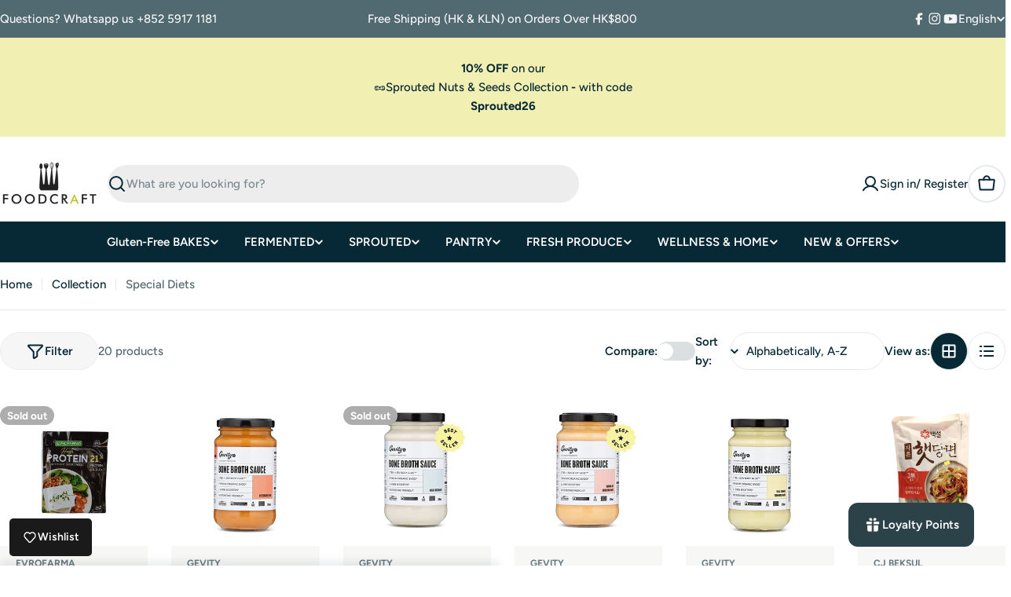

--- FILE ---
content_type: text/html; charset=utf-8
request_url: https://www.google.com/recaptcha/enterprise/anchor?ar=1&k=6LdEwsYnAAAAAL9T92sOraT4CDI-QIVuDYAGwdOy&co=aHR0cHM6Ly93d3cuZm9vZGNyYWZ0LmhrOjQ0Mw..&hl=en&v=N67nZn4AqZkNcbeMu4prBgzg&size=invisible&anchor-ms=20000&execute-ms=30000&cb=11dy7xtfijn4
body_size: 48279
content:
<!DOCTYPE HTML><html dir="ltr" lang="en"><head><meta http-equiv="Content-Type" content="text/html; charset=UTF-8">
<meta http-equiv="X-UA-Compatible" content="IE=edge">
<title>reCAPTCHA</title>
<style type="text/css">
/* cyrillic-ext */
@font-face {
  font-family: 'Roboto';
  font-style: normal;
  font-weight: 400;
  font-stretch: 100%;
  src: url(//fonts.gstatic.com/s/roboto/v48/KFO7CnqEu92Fr1ME7kSn66aGLdTylUAMa3GUBHMdazTgWw.woff2) format('woff2');
  unicode-range: U+0460-052F, U+1C80-1C8A, U+20B4, U+2DE0-2DFF, U+A640-A69F, U+FE2E-FE2F;
}
/* cyrillic */
@font-face {
  font-family: 'Roboto';
  font-style: normal;
  font-weight: 400;
  font-stretch: 100%;
  src: url(//fonts.gstatic.com/s/roboto/v48/KFO7CnqEu92Fr1ME7kSn66aGLdTylUAMa3iUBHMdazTgWw.woff2) format('woff2');
  unicode-range: U+0301, U+0400-045F, U+0490-0491, U+04B0-04B1, U+2116;
}
/* greek-ext */
@font-face {
  font-family: 'Roboto';
  font-style: normal;
  font-weight: 400;
  font-stretch: 100%;
  src: url(//fonts.gstatic.com/s/roboto/v48/KFO7CnqEu92Fr1ME7kSn66aGLdTylUAMa3CUBHMdazTgWw.woff2) format('woff2');
  unicode-range: U+1F00-1FFF;
}
/* greek */
@font-face {
  font-family: 'Roboto';
  font-style: normal;
  font-weight: 400;
  font-stretch: 100%;
  src: url(//fonts.gstatic.com/s/roboto/v48/KFO7CnqEu92Fr1ME7kSn66aGLdTylUAMa3-UBHMdazTgWw.woff2) format('woff2');
  unicode-range: U+0370-0377, U+037A-037F, U+0384-038A, U+038C, U+038E-03A1, U+03A3-03FF;
}
/* math */
@font-face {
  font-family: 'Roboto';
  font-style: normal;
  font-weight: 400;
  font-stretch: 100%;
  src: url(//fonts.gstatic.com/s/roboto/v48/KFO7CnqEu92Fr1ME7kSn66aGLdTylUAMawCUBHMdazTgWw.woff2) format('woff2');
  unicode-range: U+0302-0303, U+0305, U+0307-0308, U+0310, U+0312, U+0315, U+031A, U+0326-0327, U+032C, U+032F-0330, U+0332-0333, U+0338, U+033A, U+0346, U+034D, U+0391-03A1, U+03A3-03A9, U+03B1-03C9, U+03D1, U+03D5-03D6, U+03F0-03F1, U+03F4-03F5, U+2016-2017, U+2034-2038, U+203C, U+2040, U+2043, U+2047, U+2050, U+2057, U+205F, U+2070-2071, U+2074-208E, U+2090-209C, U+20D0-20DC, U+20E1, U+20E5-20EF, U+2100-2112, U+2114-2115, U+2117-2121, U+2123-214F, U+2190, U+2192, U+2194-21AE, U+21B0-21E5, U+21F1-21F2, U+21F4-2211, U+2213-2214, U+2216-22FF, U+2308-230B, U+2310, U+2319, U+231C-2321, U+2336-237A, U+237C, U+2395, U+239B-23B7, U+23D0, U+23DC-23E1, U+2474-2475, U+25AF, U+25B3, U+25B7, U+25BD, U+25C1, U+25CA, U+25CC, U+25FB, U+266D-266F, U+27C0-27FF, U+2900-2AFF, U+2B0E-2B11, U+2B30-2B4C, U+2BFE, U+3030, U+FF5B, U+FF5D, U+1D400-1D7FF, U+1EE00-1EEFF;
}
/* symbols */
@font-face {
  font-family: 'Roboto';
  font-style: normal;
  font-weight: 400;
  font-stretch: 100%;
  src: url(//fonts.gstatic.com/s/roboto/v48/KFO7CnqEu92Fr1ME7kSn66aGLdTylUAMaxKUBHMdazTgWw.woff2) format('woff2');
  unicode-range: U+0001-000C, U+000E-001F, U+007F-009F, U+20DD-20E0, U+20E2-20E4, U+2150-218F, U+2190, U+2192, U+2194-2199, U+21AF, U+21E6-21F0, U+21F3, U+2218-2219, U+2299, U+22C4-22C6, U+2300-243F, U+2440-244A, U+2460-24FF, U+25A0-27BF, U+2800-28FF, U+2921-2922, U+2981, U+29BF, U+29EB, U+2B00-2BFF, U+4DC0-4DFF, U+FFF9-FFFB, U+10140-1018E, U+10190-1019C, U+101A0, U+101D0-101FD, U+102E0-102FB, U+10E60-10E7E, U+1D2C0-1D2D3, U+1D2E0-1D37F, U+1F000-1F0FF, U+1F100-1F1AD, U+1F1E6-1F1FF, U+1F30D-1F30F, U+1F315, U+1F31C, U+1F31E, U+1F320-1F32C, U+1F336, U+1F378, U+1F37D, U+1F382, U+1F393-1F39F, U+1F3A7-1F3A8, U+1F3AC-1F3AF, U+1F3C2, U+1F3C4-1F3C6, U+1F3CA-1F3CE, U+1F3D4-1F3E0, U+1F3ED, U+1F3F1-1F3F3, U+1F3F5-1F3F7, U+1F408, U+1F415, U+1F41F, U+1F426, U+1F43F, U+1F441-1F442, U+1F444, U+1F446-1F449, U+1F44C-1F44E, U+1F453, U+1F46A, U+1F47D, U+1F4A3, U+1F4B0, U+1F4B3, U+1F4B9, U+1F4BB, U+1F4BF, U+1F4C8-1F4CB, U+1F4D6, U+1F4DA, U+1F4DF, U+1F4E3-1F4E6, U+1F4EA-1F4ED, U+1F4F7, U+1F4F9-1F4FB, U+1F4FD-1F4FE, U+1F503, U+1F507-1F50B, U+1F50D, U+1F512-1F513, U+1F53E-1F54A, U+1F54F-1F5FA, U+1F610, U+1F650-1F67F, U+1F687, U+1F68D, U+1F691, U+1F694, U+1F698, U+1F6AD, U+1F6B2, U+1F6B9-1F6BA, U+1F6BC, U+1F6C6-1F6CF, U+1F6D3-1F6D7, U+1F6E0-1F6EA, U+1F6F0-1F6F3, U+1F6F7-1F6FC, U+1F700-1F7FF, U+1F800-1F80B, U+1F810-1F847, U+1F850-1F859, U+1F860-1F887, U+1F890-1F8AD, U+1F8B0-1F8BB, U+1F8C0-1F8C1, U+1F900-1F90B, U+1F93B, U+1F946, U+1F984, U+1F996, U+1F9E9, U+1FA00-1FA6F, U+1FA70-1FA7C, U+1FA80-1FA89, U+1FA8F-1FAC6, U+1FACE-1FADC, U+1FADF-1FAE9, U+1FAF0-1FAF8, U+1FB00-1FBFF;
}
/* vietnamese */
@font-face {
  font-family: 'Roboto';
  font-style: normal;
  font-weight: 400;
  font-stretch: 100%;
  src: url(//fonts.gstatic.com/s/roboto/v48/KFO7CnqEu92Fr1ME7kSn66aGLdTylUAMa3OUBHMdazTgWw.woff2) format('woff2');
  unicode-range: U+0102-0103, U+0110-0111, U+0128-0129, U+0168-0169, U+01A0-01A1, U+01AF-01B0, U+0300-0301, U+0303-0304, U+0308-0309, U+0323, U+0329, U+1EA0-1EF9, U+20AB;
}
/* latin-ext */
@font-face {
  font-family: 'Roboto';
  font-style: normal;
  font-weight: 400;
  font-stretch: 100%;
  src: url(//fonts.gstatic.com/s/roboto/v48/KFO7CnqEu92Fr1ME7kSn66aGLdTylUAMa3KUBHMdazTgWw.woff2) format('woff2');
  unicode-range: U+0100-02BA, U+02BD-02C5, U+02C7-02CC, U+02CE-02D7, U+02DD-02FF, U+0304, U+0308, U+0329, U+1D00-1DBF, U+1E00-1E9F, U+1EF2-1EFF, U+2020, U+20A0-20AB, U+20AD-20C0, U+2113, U+2C60-2C7F, U+A720-A7FF;
}
/* latin */
@font-face {
  font-family: 'Roboto';
  font-style: normal;
  font-weight: 400;
  font-stretch: 100%;
  src: url(//fonts.gstatic.com/s/roboto/v48/KFO7CnqEu92Fr1ME7kSn66aGLdTylUAMa3yUBHMdazQ.woff2) format('woff2');
  unicode-range: U+0000-00FF, U+0131, U+0152-0153, U+02BB-02BC, U+02C6, U+02DA, U+02DC, U+0304, U+0308, U+0329, U+2000-206F, U+20AC, U+2122, U+2191, U+2193, U+2212, U+2215, U+FEFF, U+FFFD;
}
/* cyrillic-ext */
@font-face {
  font-family: 'Roboto';
  font-style: normal;
  font-weight: 500;
  font-stretch: 100%;
  src: url(//fonts.gstatic.com/s/roboto/v48/KFO7CnqEu92Fr1ME7kSn66aGLdTylUAMa3GUBHMdazTgWw.woff2) format('woff2');
  unicode-range: U+0460-052F, U+1C80-1C8A, U+20B4, U+2DE0-2DFF, U+A640-A69F, U+FE2E-FE2F;
}
/* cyrillic */
@font-face {
  font-family: 'Roboto';
  font-style: normal;
  font-weight: 500;
  font-stretch: 100%;
  src: url(//fonts.gstatic.com/s/roboto/v48/KFO7CnqEu92Fr1ME7kSn66aGLdTylUAMa3iUBHMdazTgWw.woff2) format('woff2');
  unicode-range: U+0301, U+0400-045F, U+0490-0491, U+04B0-04B1, U+2116;
}
/* greek-ext */
@font-face {
  font-family: 'Roboto';
  font-style: normal;
  font-weight: 500;
  font-stretch: 100%;
  src: url(//fonts.gstatic.com/s/roboto/v48/KFO7CnqEu92Fr1ME7kSn66aGLdTylUAMa3CUBHMdazTgWw.woff2) format('woff2');
  unicode-range: U+1F00-1FFF;
}
/* greek */
@font-face {
  font-family: 'Roboto';
  font-style: normal;
  font-weight: 500;
  font-stretch: 100%;
  src: url(//fonts.gstatic.com/s/roboto/v48/KFO7CnqEu92Fr1ME7kSn66aGLdTylUAMa3-UBHMdazTgWw.woff2) format('woff2');
  unicode-range: U+0370-0377, U+037A-037F, U+0384-038A, U+038C, U+038E-03A1, U+03A3-03FF;
}
/* math */
@font-face {
  font-family: 'Roboto';
  font-style: normal;
  font-weight: 500;
  font-stretch: 100%;
  src: url(//fonts.gstatic.com/s/roboto/v48/KFO7CnqEu92Fr1ME7kSn66aGLdTylUAMawCUBHMdazTgWw.woff2) format('woff2');
  unicode-range: U+0302-0303, U+0305, U+0307-0308, U+0310, U+0312, U+0315, U+031A, U+0326-0327, U+032C, U+032F-0330, U+0332-0333, U+0338, U+033A, U+0346, U+034D, U+0391-03A1, U+03A3-03A9, U+03B1-03C9, U+03D1, U+03D5-03D6, U+03F0-03F1, U+03F4-03F5, U+2016-2017, U+2034-2038, U+203C, U+2040, U+2043, U+2047, U+2050, U+2057, U+205F, U+2070-2071, U+2074-208E, U+2090-209C, U+20D0-20DC, U+20E1, U+20E5-20EF, U+2100-2112, U+2114-2115, U+2117-2121, U+2123-214F, U+2190, U+2192, U+2194-21AE, U+21B0-21E5, U+21F1-21F2, U+21F4-2211, U+2213-2214, U+2216-22FF, U+2308-230B, U+2310, U+2319, U+231C-2321, U+2336-237A, U+237C, U+2395, U+239B-23B7, U+23D0, U+23DC-23E1, U+2474-2475, U+25AF, U+25B3, U+25B7, U+25BD, U+25C1, U+25CA, U+25CC, U+25FB, U+266D-266F, U+27C0-27FF, U+2900-2AFF, U+2B0E-2B11, U+2B30-2B4C, U+2BFE, U+3030, U+FF5B, U+FF5D, U+1D400-1D7FF, U+1EE00-1EEFF;
}
/* symbols */
@font-face {
  font-family: 'Roboto';
  font-style: normal;
  font-weight: 500;
  font-stretch: 100%;
  src: url(//fonts.gstatic.com/s/roboto/v48/KFO7CnqEu92Fr1ME7kSn66aGLdTylUAMaxKUBHMdazTgWw.woff2) format('woff2');
  unicode-range: U+0001-000C, U+000E-001F, U+007F-009F, U+20DD-20E0, U+20E2-20E4, U+2150-218F, U+2190, U+2192, U+2194-2199, U+21AF, U+21E6-21F0, U+21F3, U+2218-2219, U+2299, U+22C4-22C6, U+2300-243F, U+2440-244A, U+2460-24FF, U+25A0-27BF, U+2800-28FF, U+2921-2922, U+2981, U+29BF, U+29EB, U+2B00-2BFF, U+4DC0-4DFF, U+FFF9-FFFB, U+10140-1018E, U+10190-1019C, U+101A0, U+101D0-101FD, U+102E0-102FB, U+10E60-10E7E, U+1D2C0-1D2D3, U+1D2E0-1D37F, U+1F000-1F0FF, U+1F100-1F1AD, U+1F1E6-1F1FF, U+1F30D-1F30F, U+1F315, U+1F31C, U+1F31E, U+1F320-1F32C, U+1F336, U+1F378, U+1F37D, U+1F382, U+1F393-1F39F, U+1F3A7-1F3A8, U+1F3AC-1F3AF, U+1F3C2, U+1F3C4-1F3C6, U+1F3CA-1F3CE, U+1F3D4-1F3E0, U+1F3ED, U+1F3F1-1F3F3, U+1F3F5-1F3F7, U+1F408, U+1F415, U+1F41F, U+1F426, U+1F43F, U+1F441-1F442, U+1F444, U+1F446-1F449, U+1F44C-1F44E, U+1F453, U+1F46A, U+1F47D, U+1F4A3, U+1F4B0, U+1F4B3, U+1F4B9, U+1F4BB, U+1F4BF, U+1F4C8-1F4CB, U+1F4D6, U+1F4DA, U+1F4DF, U+1F4E3-1F4E6, U+1F4EA-1F4ED, U+1F4F7, U+1F4F9-1F4FB, U+1F4FD-1F4FE, U+1F503, U+1F507-1F50B, U+1F50D, U+1F512-1F513, U+1F53E-1F54A, U+1F54F-1F5FA, U+1F610, U+1F650-1F67F, U+1F687, U+1F68D, U+1F691, U+1F694, U+1F698, U+1F6AD, U+1F6B2, U+1F6B9-1F6BA, U+1F6BC, U+1F6C6-1F6CF, U+1F6D3-1F6D7, U+1F6E0-1F6EA, U+1F6F0-1F6F3, U+1F6F7-1F6FC, U+1F700-1F7FF, U+1F800-1F80B, U+1F810-1F847, U+1F850-1F859, U+1F860-1F887, U+1F890-1F8AD, U+1F8B0-1F8BB, U+1F8C0-1F8C1, U+1F900-1F90B, U+1F93B, U+1F946, U+1F984, U+1F996, U+1F9E9, U+1FA00-1FA6F, U+1FA70-1FA7C, U+1FA80-1FA89, U+1FA8F-1FAC6, U+1FACE-1FADC, U+1FADF-1FAE9, U+1FAF0-1FAF8, U+1FB00-1FBFF;
}
/* vietnamese */
@font-face {
  font-family: 'Roboto';
  font-style: normal;
  font-weight: 500;
  font-stretch: 100%;
  src: url(//fonts.gstatic.com/s/roboto/v48/KFO7CnqEu92Fr1ME7kSn66aGLdTylUAMa3OUBHMdazTgWw.woff2) format('woff2');
  unicode-range: U+0102-0103, U+0110-0111, U+0128-0129, U+0168-0169, U+01A0-01A1, U+01AF-01B0, U+0300-0301, U+0303-0304, U+0308-0309, U+0323, U+0329, U+1EA0-1EF9, U+20AB;
}
/* latin-ext */
@font-face {
  font-family: 'Roboto';
  font-style: normal;
  font-weight: 500;
  font-stretch: 100%;
  src: url(//fonts.gstatic.com/s/roboto/v48/KFO7CnqEu92Fr1ME7kSn66aGLdTylUAMa3KUBHMdazTgWw.woff2) format('woff2');
  unicode-range: U+0100-02BA, U+02BD-02C5, U+02C7-02CC, U+02CE-02D7, U+02DD-02FF, U+0304, U+0308, U+0329, U+1D00-1DBF, U+1E00-1E9F, U+1EF2-1EFF, U+2020, U+20A0-20AB, U+20AD-20C0, U+2113, U+2C60-2C7F, U+A720-A7FF;
}
/* latin */
@font-face {
  font-family: 'Roboto';
  font-style: normal;
  font-weight: 500;
  font-stretch: 100%;
  src: url(//fonts.gstatic.com/s/roboto/v48/KFO7CnqEu92Fr1ME7kSn66aGLdTylUAMa3yUBHMdazQ.woff2) format('woff2');
  unicode-range: U+0000-00FF, U+0131, U+0152-0153, U+02BB-02BC, U+02C6, U+02DA, U+02DC, U+0304, U+0308, U+0329, U+2000-206F, U+20AC, U+2122, U+2191, U+2193, U+2212, U+2215, U+FEFF, U+FFFD;
}
/* cyrillic-ext */
@font-face {
  font-family: 'Roboto';
  font-style: normal;
  font-weight: 900;
  font-stretch: 100%;
  src: url(//fonts.gstatic.com/s/roboto/v48/KFO7CnqEu92Fr1ME7kSn66aGLdTylUAMa3GUBHMdazTgWw.woff2) format('woff2');
  unicode-range: U+0460-052F, U+1C80-1C8A, U+20B4, U+2DE0-2DFF, U+A640-A69F, U+FE2E-FE2F;
}
/* cyrillic */
@font-face {
  font-family: 'Roboto';
  font-style: normal;
  font-weight: 900;
  font-stretch: 100%;
  src: url(//fonts.gstatic.com/s/roboto/v48/KFO7CnqEu92Fr1ME7kSn66aGLdTylUAMa3iUBHMdazTgWw.woff2) format('woff2');
  unicode-range: U+0301, U+0400-045F, U+0490-0491, U+04B0-04B1, U+2116;
}
/* greek-ext */
@font-face {
  font-family: 'Roboto';
  font-style: normal;
  font-weight: 900;
  font-stretch: 100%;
  src: url(//fonts.gstatic.com/s/roboto/v48/KFO7CnqEu92Fr1ME7kSn66aGLdTylUAMa3CUBHMdazTgWw.woff2) format('woff2');
  unicode-range: U+1F00-1FFF;
}
/* greek */
@font-face {
  font-family: 'Roboto';
  font-style: normal;
  font-weight: 900;
  font-stretch: 100%;
  src: url(//fonts.gstatic.com/s/roboto/v48/KFO7CnqEu92Fr1ME7kSn66aGLdTylUAMa3-UBHMdazTgWw.woff2) format('woff2');
  unicode-range: U+0370-0377, U+037A-037F, U+0384-038A, U+038C, U+038E-03A1, U+03A3-03FF;
}
/* math */
@font-face {
  font-family: 'Roboto';
  font-style: normal;
  font-weight: 900;
  font-stretch: 100%;
  src: url(//fonts.gstatic.com/s/roboto/v48/KFO7CnqEu92Fr1ME7kSn66aGLdTylUAMawCUBHMdazTgWw.woff2) format('woff2');
  unicode-range: U+0302-0303, U+0305, U+0307-0308, U+0310, U+0312, U+0315, U+031A, U+0326-0327, U+032C, U+032F-0330, U+0332-0333, U+0338, U+033A, U+0346, U+034D, U+0391-03A1, U+03A3-03A9, U+03B1-03C9, U+03D1, U+03D5-03D6, U+03F0-03F1, U+03F4-03F5, U+2016-2017, U+2034-2038, U+203C, U+2040, U+2043, U+2047, U+2050, U+2057, U+205F, U+2070-2071, U+2074-208E, U+2090-209C, U+20D0-20DC, U+20E1, U+20E5-20EF, U+2100-2112, U+2114-2115, U+2117-2121, U+2123-214F, U+2190, U+2192, U+2194-21AE, U+21B0-21E5, U+21F1-21F2, U+21F4-2211, U+2213-2214, U+2216-22FF, U+2308-230B, U+2310, U+2319, U+231C-2321, U+2336-237A, U+237C, U+2395, U+239B-23B7, U+23D0, U+23DC-23E1, U+2474-2475, U+25AF, U+25B3, U+25B7, U+25BD, U+25C1, U+25CA, U+25CC, U+25FB, U+266D-266F, U+27C0-27FF, U+2900-2AFF, U+2B0E-2B11, U+2B30-2B4C, U+2BFE, U+3030, U+FF5B, U+FF5D, U+1D400-1D7FF, U+1EE00-1EEFF;
}
/* symbols */
@font-face {
  font-family: 'Roboto';
  font-style: normal;
  font-weight: 900;
  font-stretch: 100%;
  src: url(//fonts.gstatic.com/s/roboto/v48/KFO7CnqEu92Fr1ME7kSn66aGLdTylUAMaxKUBHMdazTgWw.woff2) format('woff2');
  unicode-range: U+0001-000C, U+000E-001F, U+007F-009F, U+20DD-20E0, U+20E2-20E4, U+2150-218F, U+2190, U+2192, U+2194-2199, U+21AF, U+21E6-21F0, U+21F3, U+2218-2219, U+2299, U+22C4-22C6, U+2300-243F, U+2440-244A, U+2460-24FF, U+25A0-27BF, U+2800-28FF, U+2921-2922, U+2981, U+29BF, U+29EB, U+2B00-2BFF, U+4DC0-4DFF, U+FFF9-FFFB, U+10140-1018E, U+10190-1019C, U+101A0, U+101D0-101FD, U+102E0-102FB, U+10E60-10E7E, U+1D2C0-1D2D3, U+1D2E0-1D37F, U+1F000-1F0FF, U+1F100-1F1AD, U+1F1E6-1F1FF, U+1F30D-1F30F, U+1F315, U+1F31C, U+1F31E, U+1F320-1F32C, U+1F336, U+1F378, U+1F37D, U+1F382, U+1F393-1F39F, U+1F3A7-1F3A8, U+1F3AC-1F3AF, U+1F3C2, U+1F3C4-1F3C6, U+1F3CA-1F3CE, U+1F3D4-1F3E0, U+1F3ED, U+1F3F1-1F3F3, U+1F3F5-1F3F7, U+1F408, U+1F415, U+1F41F, U+1F426, U+1F43F, U+1F441-1F442, U+1F444, U+1F446-1F449, U+1F44C-1F44E, U+1F453, U+1F46A, U+1F47D, U+1F4A3, U+1F4B0, U+1F4B3, U+1F4B9, U+1F4BB, U+1F4BF, U+1F4C8-1F4CB, U+1F4D6, U+1F4DA, U+1F4DF, U+1F4E3-1F4E6, U+1F4EA-1F4ED, U+1F4F7, U+1F4F9-1F4FB, U+1F4FD-1F4FE, U+1F503, U+1F507-1F50B, U+1F50D, U+1F512-1F513, U+1F53E-1F54A, U+1F54F-1F5FA, U+1F610, U+1F650-1F67F, U+1F687, U+1F68D, U+1F691, U+1F694, U+1F698, U+1F6AD, U+1F6B2, U+1F6B9-1F6BA, U+1F6BC, U+1F6C6-1F6CF, U+1F6D3-1F6D7, U+1F6E0-1F6EA, U+1F6F0-1F6F3, U+1F6F7-1F6FC, U+1F700-1F7FF, U+1F800-1F80B, U+1F810-1F847, U+1F850-1F859, U+1F860-1F887, U+1F890-1F8AD, U+1F8B0-1F8BB, U+1F8C0-1F8C1, U+1F900-1F90B, U+1F93B, U+1F946, U+1F984, U+1F996, U+1F9E9, U+1FA00-1FA6F, U+1FA70-1FA7C, U+1FA80-1FA89, U+1FA8F-1FAC6, U+1FACE-1FADC, U+1FADF-1FAE9, U+1FAF0-1FAF8, U+1FB00-1FBFF;
}
/* vietnamese */
@font-face {
  font-family: 'Roboto';
  font-style: normal;
  font-weight: 900;
  font-stretch: 100%;
  src: url(//fonts.gstatic.com/s/roboto/v48/KFO7CnqEu92Fr1ME7kSn66aGLdTylUAMa3OUBHMdazTgWw.woff2) format('woff2');
  unicode-range: U+0102-0103, U+0110-0111, U+0128-0129, U+0168-0169, U+01A0-01A1, U+01AF-01B0, U+0300-0301, U+0303-0304, U+0308-0309, U+0323, U+0329, U+1EA0-1EF9, U+20AB;
}
/* latin-ext */
@font-face {
  font-family: 'Roboto';
  font-style: normal;
  font-weight: 900;
  font-stretch: 100%;
  src: url(//fonts.gstatic.com/s/roboto/v48/KFO7CnqEu92Fr1ME7kSn66aGLdTylUAMa3KUBHMdazTgWw.woff2) format('woff2');
  unicode-range: U+0100-02BA, U+02BD-02C5, U+02C7-02CC, U+02CE-02D7, U+02DD-02FF, U+0304, U+0308, U+0329, U+1D00-1DBF, U+1E00-1E9F, U+1EF2-1EFF, U+2020, U+20A0-20AB, U+20AD-20C0, U+2113, U+2C60-2C7F, U+A720-A7FF;
}
/* latin */
@font-face {
  font-family: 'Roboto';
  font-style: normal;
  font-weight: 900;
  font-stretch: 100%;
  src: url(//fonts.gstatic.com/s/roboto/v48/KFO7CnqEu92Fr1ME7kSn66aGLdTylUAMa3yUBHMdazQ.woff2) format('woff2');
  unicode-range: U+0000-00FF, U+0131, U+0152-0153, U+02BB-02BC, U+02C6, U+02DA, U+02DC, U+0304, U+0308, U+0329, U+2000-206F, U+20AC, U+2122, U+2191, U+2193, U+2212, U+2215, U+FEFF, U+FFFD;
}

</style>
<link rel="stylesheet" type="text/css" href="https://www.gstatic.com/recaptcha/releases/N67nZn4AqZkNcbeMu4prBgzg/styles__ltr.css">
<script nonce="97XqUgs_p7fL2Ep-vC_z4g" type="text/javascript">window['__recaptcha_api'] = 'https://www.google.com/recaptcha/enterprise/';</script>
<script type="text/javascript" src="https://www.gstatic.com/recaptcha/releases/N67nZn4AqZkNcbeMu4prBgzg/recaptcha__en.js" nonce="97XqUgs_p7fL2Ep-vC_z4g">
      
    </script></head>
<body><div id="rc-anchor-alert" class="rc-anchor-alert"></div>
<input type="hidden" id="recaptcha-token" value="[base64]">
<script type="text/javascript" nonce="97XqUgs_p7fL2Ep-vC_z4g">
      recaptcha.anchor.Main.init("[\x22ainput\x22,[\x22bgdata\x22,\x22\x22,\[base64]/[base64]/[base64]/[base64]/[base64]/UltsKytdPUU6KEU8MjA0OD9SW2wrK109RT4+NnwxOTI6KChFJjY0NTEyKT09NTUyOTYmJk0rMTxjLmxlbmd0aCYmKGMuY2hhckNvZGVBdChNKzEpJjY0NTEyKT09NTYzMjA/[base64]/[base64]/[base64]/[base64]/[base64]/[base64]/[base64]\x22,\[base64]\\u003d\x22,\x22w7bClSMIGSAjw6fDtnoHw6tqw5Q3wrDCq8Ogw6rCnxJ1w5QfHcKHIsO2dcKGfsKsQ1PCkQJlZh5cwpzCnsO3d8O+LBfDh8KbR8Omw6J+wqPCs3nCjMOnwoHCujHCpMKKwrLDtXTDiGbCr8OGw4DDj8KRPMOHGsK1w4JtNMKtwrkUw6DCp8K8SMOBwr7DjE1/[base64]/IFY4wqzDlQ/Ck8KGw5kWwqNhGkXCi8OrbcO/VCgkM8Oow5jCnmvDjkzCv8K+d8Kpw6lYw5zCvig9w6kcwqTDjsOrcTMLw7dTTMKpJcO1PxBCw7LDpsOBWzJ4wpLCoVAmw6BoCMKwwqc8wrdAw4Q/OMKuw4kVw7wVRw54ZMOjwqg/wpbCrk0TZmPDoR1Wwp/Di8O1w6YJwqnCtlNka8OyRsKSb00mwoMVw43DhcOVJcO2woQyw6QYd8KZw6cZTSpMIMKKF8KUw7DDpcOSKMOHTGvDuGpxIgkSUFVdwqvCocOcK8KSNcOSw7LDtzjCvkvCjg5pwp9xw6bDmFsdMR9ITsO0Zxt+w5rCqHfCr8Kjw5tUwo3Ci8K+w5/Ck8Kcw44awpnCpGNCw5nCjcKuw5TCoMO6w57DjyYHwr1gw5TDhMO6woHDiU/CocOOw6tKGAgDFmbDkm9DXCnDqBfDjRpbe8Kiwq3DomLCg09aMMKtw6RTAMKyDBrCvMKMwo9tIcOZJBDCocOxwp3DnMOcwqjCgRLCiGMYVAEaw5LDq8OqMcK7c0B/PcO6w6Rbw6bCrsOfwojDusK4wonDq8KHEFfConIfwrlAw5rDh8KIQDHCvy1qwpA3w4rDoMOGw4rCjXkpwpfCgTcjwr5+M2DDkMKjw6zCpcOKAAdJS2RzwrjCnMOoM3bDoxdpw6jCu2Blwq/[base64]/DlQtvw6U8fD0cesKKwowhGsKpZEJnwqjDhcKtwpoKw58Jw6gXL8OHw7TCvMOqGcOeal96wqHDtMORwo/DlUnDqivDt8KlFsO1GH0gw7zDmcKtwrQFPERcwozDi2jCrMOUe8KBwrxdGRrDrBLCn1phwrhWKhhpw45Cw6LDvcKGAC7Dqh7CmsO3Ui/CtHDDiMOJwotVwrfCrsO0NWrDgHA0Nz7DmMO+worDicOswrFlB8O6b8KbwqpdAw0pLsOXw4UKw6B9K3Y0WTw8fMO7w4kHZiEgf17CisONDsOMw5LDnGnDscK/ayPCvDHCgkRvRsOZw5c7wqXCisKwwrpbw5hPw7QyHUwuLmkRPVjCl8KOUcKnbhsOXsORwosHbcOLwp9sRcKGKiNLwoV+BMKZwojCjMO/bjpVwrNnw43CrRvCs8KewpIwZRPDocKywrLCnRtcE8KlwobDqGHDoMKsw64Mw6B9IWrCjcKbw4nDj1XDhcK6a8OqTzlPw7DDtwwAbXkGwp1/wovDlcOxwobDpsOGwqzDrmjCg8KKw7kfw4s4w4R2GsKXw6/Cph3CjQ7Ckz1yA8KmLMKhJHQMw5EWbsOjwokowp9zXcKbw5MUw7hWQcOow717DsOrJ8OQw742wpwjNsOGwro/dDZSQnFAw6o1JDPDoGEGwqzCpGrCj8KHdhHDrsKvwoLDhMK3woMdwrArLCQ2STNdPsK7w6dgGX4AwpksW8OqwrjCosOxLj3DjMKMwrBkdATCqDg2w49zwr1hbsKqwoLDvG4MGMKcwpQowr7DuWDCtMO0KcOmFsOOMgzDpzfDuMKJw5fCvCpzR8Oww7/[base64]/Do8O1fsKFwqXCvwotQMOmwqQAwqNaeFHDvFjCscK2wq/CosKPw63Dn31cw6LDvUlKw4oUdF5CWMKCZMKMF8OJwovCiMK6wpfCt8KnOXYsw4NPIcO/wojCllMBRMOsd8OdccOUwrrCicOww7PDnm8aTMKoK8O+cToXwqPCvMKzMMK5aMKrRmAdw6DCsnQnOjgMwrfCmEzDl8Kvw5PCh3bCk8OkHBLCj8KJOcK7wqrCllZaT8K8NMO+eMKmD8OYw7jCnw/Cq8KPYSczwrtxW8O4G3UGH8KyK8Klw5PDqcKnwpHCp8OqE8KCd0pRw4DCrsORw7QmwrDCp2LCgsOJwrDChXfDjjjDhFwWw7/CmQ9aw4HCsCrDt0NJwonCp03DrMOWeV/CosK9woMsdMK7GGQoWMK8w4tjw7TDh8KRwpvCvDs9KsO8w4XDhcKVwrp0wrstB8KmcknDgjbDk8KIw4zCqcK6wolrw6fDi1nChQ/CtcKOw55NRE5aX1jChlbCpFrCtsKrwqzDuMOQHMOKPsOqwrEnP8KRwpJnwpZgwrhqwqtiOcOTw6PCl3vCtMKfanU7OcKGwobDlgZ/wr5Wa8KjHcOFfx/Dm1REM1HCmi5gw640dcKqK8Knw7fDsm/CtRTDpsK7W8OewoLCmFnCjHzCrU/CpxMACsKEwqDCjgkHwqYFw4DClkYaIWgxPCEEwprDmxbDgMOcEDrCvMOGAjtdwqYFwoduwoU6wpnDrEoaw7DDnA/[base64]/[base64]/Dp8OjLsOWMMOJCEDDpg4Tw5jCjMKHGQTCkTnClwdzwqjCg3A8ecOmJ8Oew6XCsgM/w47DuUfDpTvCv0HDiAnCtxDDh8K7wq8nYcKMVEHDvhbChcOBUMKOYlbCohnCpl3DrHPCpcOtCH5ww61XwqzDqMKrw5bCtlPCgcO0wrbClsOARDjCvXbDjsOjBsKYQMOXfsKKf8KDw7LDm8O0w79vQE/ClA/CgcObXcKEwr3Cv8OQEwQrRcO4w5xMLhoUwrI4DxzCjsK9D8KewocLfcO/w6Iww4zDmcKaw7rDkMOYwr7CtcKvRUnCoWUDwoDDihfCmXrChsKxJcOOwoNSAsO3w6dNXMO5w6hYekcuw5gTwqDCisOywq/[base64]/[base64]/DkMKeO8OmLsKLV2UUaDkQFsKewq4ZC1PCpsKvQ8KNbcK3wqfDmcO3woFbCsK6UcK0PDZMW8OjcsK6AMOmw4YJCsOdwoTDuMOiOlPDo1vCqMKuT8KDwpA+w6TDkMOww4rDvcKzF0/Dl8O7D17DqsKvw7bCpsKxb0nCt8KBX8Kiwo0twojCg8KQSBnCgWNoOcKpwoTCvxPCoX9hdHDDjMOiSzvClHrCl8OnJgIQO2HDszPCvcKwR0vDlXXCtsKtZsOlw5JPw63DoMOTwoxcw7HDrwxYwrvCvAvCrBTDucO8w7koShPCpsKcw5XCoRTCssKgDcO4wpwXOMOdIG/CpMOWwqPDslrDlmVuwpklPFAgTmEAwplLwrPCgFIQM8K7w5pnW8KjwrbCkcKowpHDmzljwowBw4YIw5VMRCHDmShNF8Kgwo/DmiPDpAd5MGHCi8OBOMO4w5TDnU7Cpl1cw6Iww7zCjS/[base64]/Dn8Krw6g5wrfCjHAuU8KUPMK8wpEAw6kGwpIZOsKWbBcfw7LDo8KXw6fCnGHCr8K+wqB4wos0VXBZwqtOB3hhL8K0wrfDoQfCnMOdKcOswoFRwpDDuhJswrnDqsKuwoECC8OgTcKLwp5Aw4vDq8KSBcO/CRQKwpMvwrfCqsK2DcKFwpPDnsK5wojChAY1YsK9w4VYRTx2wr3CkQDDvCHCr8OlC03CtnrDjsK6VSYNXSQHI8KYw7xfw6ZJXRbConFzw6bDlQZOwojDpRXDssOOJAldwq9PV1s5w4xdS8KLbMKBw5xpDMO5LCXCt0htMh/DrMORDsKud20RVljDnMOQLXXCsF/CkmfDlG0mwp7DjcOsYMOuw7rDnMO0w6XDtFkhw7/[base64]/CjWU2UCRIw71bCMK3wpXCvMO8wrDDoMK5w6o/wplJw4xvw7wcw43CjHnCocKVN8K2WklhU8KMwrthXcOMPQFETMOnaQnCqUMJw7ALfcO+GTvCpnTCicKUNcK8w5HDnFjCqTbDoDJRDMOdw7DDm0lVTnfCnsKPFsO4w4M2w4Aiw6fCvsK0S1ofJk9PGsK5csO3IMOWacO9bzNnUTxqwpg2Y8KFYsKscsOwwo/DqcObw5Irw6HCkEsgw4oYw5PCiMKKSsKiPm46wo7DqhQuexFcQTY/[base64]/Ckk/Cv8Kaw6PDjsOxw6hIQlDDpk8sw5PDisOLBsOcwqfDnz7CrDoDwpkgw4VyMsOVw5TChMOyG2hNGhrCni9awojCocK+wqdbNFzDjHh/w5p/HsK8woHClnxDw4dSWMKRwqEZw4o5Tx5OwpIxGxkZBTTChMOzwoIaw6vCkHxKCsKjI8K0wpJXJjzChyIOw5A7AsKtwp5EBl3DosOGwp0sY2ozwqnCtgcxFGRfw6NBQMKiCMOJMCEGdcOgCH/[base64]/w7jCtsOvFV7CmcKtwoXCvcK8w5UEwrVjCA4ewrnDkDslMsKKBsKXTMO+wroPUWPCv3BWJzt1wrjCg8Kew6JLfcKBDjZIOSMbXsOaFiJuIsKydMKvFV8yZsKvw4DCjMOrwoPClcKlLxDDssKHwoLCnBgxw591wqDDtjfDpHvDo8Oow6bCuno7RCh/wqNOLDDCuXTCkEdZPHUwCMKcSsKJwrHCj3I+HTHClcKPw4nDgwDDlsKyw67CqxBgw6ZJK8OIJwxUTMKbQMOCw4bDvgnCuEN6GWfCusKAA1Vyf2BJw5bDqMOBFsOOw6Qgw6sJHm9besKGYcK2w7zDlsK/[base64]/CvjHDqRjDs187wqTCnXLClzhzZcKITsOkw74Jw5PDhcOOb8K9BlRWUMOkw67DkMOnw7jDj8Kzw6jCiMOtPcOdazzCs07DisOWwrXCuMO/w6fDkMKzCsOiw60KVkFNEkbDtMObDMOOw7Zcw5Ycw6nDvsK4w6sZwqjDn8OATcOhw59pw7MyN8O8dAbCpyrCq3xrw6rChsKXPz7CrXtMMnbCvcKUMcOdwq1kwrDDusO7AgJoD8O/NHBqW8OCVl3DvTpIwp/CrWozw4TClBLCtxMawqcywprDusOkw5PCogw8KsOrfcKRYWd6ASLDiC/Dl8K2w4DDmG5Yw47DksKjCMKCN8OXBcKswrfChTzDoMOKw4d0wptNwo3DoXrCjWATEcK1w5HCh8KkwrNRXMOfwq7CkcOQF0/CsgLDtR7CgmIPfBTDtsOvwrMIKU7DvQhzb1J/wq1zw7XCqh5EbcO/[base64]/DpsO4RT3CrXYQMUUyw7F6w7fCq8OSVCxzw7s+U3YlSWoNExXDg8KjwpfDmVbDq0dgIwgXwrPDiTbDqQbCk8KRP3XDisKsWzfCqMKWHBBeUi0tNClqEBTCojgTwpEcwqk1D8K/R8KbwrfCqSVpEcOfWU/CvsO5woXDnMKuw5HDh8OVw4/CqBvDu8K6bMKVw7JLw5rCsmLDmFnDvksAw5oVEcOzD3jDrMK/w6cPf8KPHV/CnC4IwqbDisOBTMK3wq9vCsK4woxcZ8Ogw4o9FsOZPsOne3hiwoLDuRPDjMOAc8KrwpvCgMKnwp5jw5LDqFvCr8OYwpfCvUjDiMO1wohHw4nClSBdw7MjGFTCoMOFwpDCjzFPcMOCUcO0Nzp0fETDn8K/wr/[base64]/w5DCtcKGD8Kgw4E0acOCPMOTw59Mw4ZMw57DssO5wrsewrfCr8KLw7TCnsKYE8OPw4I1Y2lLcMKLQFPCikLCl2/DksKmVw0fwodLw501w5/Csyx5w4fCssKIwpMDKcK+w6zDgAZ2wpE8Yh7CvjlQwoFQKDEJey/DnXxnGxsWw6sSw51Yw4/CpcOWw5/Dg0zDhRpOw6nCk0RJax3Cn8O0UhgYwqhhQw7DoMO2wonDukDDlcKBwqJ3w5/Dq8O5MMKkw68xw7XDm8OhbsKXAcKmw6vCrhfCpMOqYMKRw7gIw6ZGZsOJwoI+wroswr/DjA/[base64]/[base64]/[base64]/CoMOew64TBgcHw5N8NsK8X8Odw6PClnDCgBbCkRLDrcOQw5XDucK6J8OqM8Odw49CwrY0PFZIb8OEPsOVwrsieBRACU49RsK6KjNUawvDlcKjwqcgw5QqEBnCpsOuZsOXBMKLw4/Dh8K0PgVGw6rClQl2wrVrV8KAFMKMwpDCuTnCn8KxaMK4woF6Sg3Dn8OOw6Alw60Cw6XCu8O/V8OqaBVAH8K7w6XCp8KgwqAmXsKKw4DCr8OwbGZrU8Kqw68nwrYPQ8OFw7Jfw4kKcMOUwp4Mwox8UMO8wqEqw4XDgy/[base64]/[base64]/woQkwpIxamvCosOZRCZ8EsKUwobCjyBNw79GMF8YG2vCtkDCn8KVw77DqMOuPRrDjMKuwpPDjsKfGhJpCm/CjsOSQHnCrjwfwqBEw41RC3HDicOAw59jPGNhHcK8w5BdPsKVw4R1A3JgXg7DvXp3QsONwok8woTCi2fDu8OWwodmEcK/bWIqCFRzw7jDusKKSMOpw7/[base64]/[base64]/[base64]/DnMK4MRzCrMKUacK4GMOlwpbDr0xhwr7DgxENPU/CnsOiXUJ7Uz1lw5NBw7F8JsKyVMKBKAAsQFfDr8OXcEoPwp8swrZPDsOrDX8QwpjDhRpiw53DpnJmwrnChsKdSjYGD1QdPVw6woPDsMK/wo5swrDDq23DgMK5CcKgJknDssOdUcK4wqPCqx/Ch8OvS8KlbGLChjDDt8KuIS3Cm3vDkMKWVcK7Gn9yQnpQe2zCisKQwogdw69UYyp1w7LDnMKSw7LDscOtw4XCpiF+BcOtJlrDmCpiw5/Dg8OeTMOfw6fDhg7DksKXwrF5BsKewpTDr8OgYSMcQ8Kyw43ChCcYT0pGw6jDrMKpwpAQbwrDrMKTw6vDh8OrwqPCri9bw61uwqnCgCHDrsO/[base64]/DrDAFLcKOQQ7CgUfDrcKxCVgbwrxQK2PCl34zw5PDvCzDksK2dw7ChsO6w54bMMO/VMO8T2DCoCQSwojDqkHCucOvw6PCl8O7PEt/[base64]/Dr3rCmmdQWMKsw4BzHMORIV8zwp/DocKjFFVXesOgJsKZwofDuQrCojkCcFZGwpvCkGvDumvDjWh/OBpVw6PCsE7DtsODw6EQw5U5cT1swqAwNz5XNMOtwo4Jw6UPwrBCwqrDqMK9w67DhiDDiC3CpcKARWtReiHCgcOSwrHDqX3DgykPfDDDmsKodMOYw5A/ZcKEw5nCs8OnBMK+VsOhwpwQw7Rcw5VKwo3ClWvChA82UcKPw4Anw4MWJHFewoMmwojDscKuw7TDhnBLbMKkw6XCkWkJwrrDpcO2X8KVSibChTfDtXjCsMKlDWnDgsOeTsOpw5x5WzUiSl/DsMOmQzjDl2MaeS1CB2/CqmPDk8KjHsK5CMKtTV/DkgbCiB/Dgltdwqt2H8KVdsO7w6/[base64]/[base64]/CmcKnw5XCiMKPYivDvsKvZMKww5vDqCfCtMOmfMK9Hxd7QjcTMcKvwpPCt03Ch8OQI8Ouw6LCv0fDvsOUwoJmwpJtw5NKH8KTMH/DsMKhw6zDksO2w5gAwqoEJSHDtGYTXMOhw5XCnVrDh8OYKsO0cMKRw7N4w7rDtyXCjgtQcMKZGsOmCkl0BcKXfsOgwr4WNMOMBn/[base64]/DsCdwMABaw60iVFF/[base64]/Cuwh1wp5+LREFwrNHwq1EeXPDi1FtJsOVw5lXw6zDgMK+XsKhUMKTwpvCicO2GHE1w67ClsKuwpVlw5XCrHjCpMOxw5dYw45/w5HDrcOlwq04UQfCmyY/wqsEw7DDtsORwpwUI1dvwopswq3DmgnCqcK/w4Uqwr4rwoMGccOWw6vCvEtkwrMzIWgqw4bDvlDCqAltw6UCw5TCnH/CoRnDnMKMw7dVMsO/w7vCuQghA8O9w6Mrw5pnDMKyZ8KpwqRfKzdfwq0Ywp9fFiJswog/w7Jyw6sZw5onVTweS3Jfw58ZWzM/[base64]/[base64]/[base64]/[base64]/CrcOJdioveVYnXCLCmEJgFmTDjsKBFmB4YsOnesKmw6fDtWTDk8Omw5E1w6DCgxzCg8KnOX7CrcO7GMKkJXPCmkPDt2A8woRow5AGwqPCkXzCj8KuB33CpMOwLmbDiRLDuVkOw5HDhAMewoEKw6HCgx47wqImdsKFCsKWwqLDuDwEw6HCoMOBfcOkwr13w70kwq/CmSBJE1zCuHDCmsOxw6PCg3LCrmxyQwIjNsK0wpdEwrvDicKPwq/Dl1HCrSUgwrU/JMKlwrPDscO0w4bCiAZtwq9CN8KRw7fCisOndXUPwrUEEcOGaMKTw7MgQx7DllMSw7fCssKjfGgUKmrClsONBMOQwo3CisK7EsK3w7wAJsOCezDDiXrDs8Kwf8Ovw5HCrMKnwpRiZCFWw71TcirDl8OMw6J/ASLDowzCusKTwqpNYx9cw6LCugd6wqE9IC/DgMKUw4bCkHYTw55jwpjCkhLDswBQw6fDhS7DtMKbw5oFVMKewpvDgUPCtHzClMKFwr4ODGAzw61ewpotb8K4IsO5wpDDtx/CpUjDhcKYFCVgfsOxwqTCu8OIwr3DpcKhPAsaRV/CkSnDqMKeYnEMZcKDUsOVw6fDrsKKGsKfw64vQMKcwrBEEcOpw5zDiAVjwovDscKDEsO0w78vwpZCw7zCs8O0Y8OOwqZBw5XDqsO2CVLDjlt5w53ClcOeGgzCkj7CvsKtRcO2By/DgMKIcsOYDgoIwqk7DsO7bnkgwp8gdCdbwoMXwpxTU8K0BMOTw4V/H2vDr3jDojszwoXDgcKSwq9wY8K2w7XDoi7DiwvCuSV+KsKqwqTCu0LCg8O5LcO5PMKjw4IuwoRKOTkPGmvDhsOFDgnDs8O6wqbCrsOJHBYxEsK1wqQewpTChRtDWQlLwqIZw4wGB2d5XsOGw5M7dn/CiljCkSRFwoPDisOEw5gXw63DpzpJw4rCqcKGZ8O+M347SQsYw7LDrUvDqn9kdEvDjMK4a8Kywqdxw7F3ecONwqHDmTrClDRWw6FyecOtQ8Ovw7HDlH4ZwrwkI1fDrMK+w7PDs3vDnMORwrh/w50aOUHCqlZ4dUbCkW/[base64]/DcKCw4/DqRjCmsKywrkQwpjDiRp7QRQrbMOBwrRGwo/CsMK9VcKZwovCpcK2wojCtsOPCX0LFsKpJcKTXgcCNmHCrQhWwoYMRFrDgMO5LsOkTsKmwpgGwrTCnAdRw4PCvcKDZsOiLCjDncKPwoRVXCDCk8KqWEx5wrUJb8Kfw7Y8w4jCjQDCiRHDmTzDpMOweMKtwpfDqwDDvsK0wqnDlXZiLsKCKsO8wprDh3HDlMO/fMKcw5XClcKwG3ZZwo7CpEfDqRnDkmY+bsOFbChqM8KOw7HCncKKX1fCqF/DnArCq8Kew7dkwowBfcOdwqrDhMOfw6g+wqVpHsOpDUdgwowAdULDoMOFUsOnw4HCn2ASQjfDiw3DicKTw5DCp8KXwqTDtip+woPDpGzCssOHw5E4wqfCqSRqWsKGEsKqw6HCscOgMlHCj2dRwpfCucOhwoFgw6/[base64]/woM8bsO4w4HCisOOwqpaBlXDrmkcHXUwDMO8N15hXFzDs8OCZiUySlJVw4fChcObwpzCnsOJUVEyPsKkwrw5w4Eww6fDiMKkEkzDmBh1U8OIXT/CicKmBRnDosO2BcKzw6RJwrnDshbDunPDhwTCgF3CvFvDsMKcDB5cw69VwrcND8KWdMOQHCNXCUzCiznDrAzDjnHDpFHDicK0wr9WwpnCrsKVPHDDo3DCu8KQPybCt2XDqcO3w5UbDMK5PEAmwozCqGfCignDq8KzBMOdwqHDtmIDfkHDhQ/[base64]/DnMKcKyxSYcOfw5nDhMKhw6vDgjrCv8OdJE3CjcO/w7ESwqzDnQvClsOgBcOfw6QAfUdFwoPCtzxoS0LDhUY/[base64]/DnMOlw7rCix1pVcOOwqxeE0tgd2XCsWgaVcK1w6VZwoNbak/Cl1LCjm0/wqQSw77DscO2wq/DqsOIITt/wrQbe8KaZ3QeChjDl29AdCpYwpMxbxl1WFJQXkQMJh0Lw7k2GELCocOOTsOrwp3DlwjCocOYDcK+IXc8w5TCgsKAfCpSwpxrU8OGw6fCjQ7Dh8KpZgvCjcOKw4/DrMO9w4Q5wpvChMOlCW4Xw7LCrGrCmCbCoWMRFx8dTV0ZwqXCnMObwrUew7LCtcOkRnHDmMK8TD/CtFbDoxDDsydaw78Sw4bCrRE8w4zCikVRFX/CihM7SWPDtxkfw4DCtsO0EMOMwrjClMK1KsKRD8KBw7hLw5ZowrTCpBPCohMiwofCqg5jwpTCuizDjcOEFMORQyZANcOlPDkowp3CnsOHw75RZcKLRyjCvAfDknPCvMKpCQR8WMOnw5HCribCucOYwr/CgDxvSH3Dk8Obw5fCtMOZwqLCiikcwpfDt8O5wo13w5smwp0SAw5+w6HDtMKwFyPCmsOyRxbDikXDlsOPAG51wpsuw4Vdw4M7w5TDiiU4w50CccOHw5E6wrHDuSZye8O6wpfDicOFdsOJWAQpdV8/XxPClMKlbsOBDMO4w58NbsKqJcO5Y8KIP8KmwqbCmTXDqzVzegbChcOJSTrCmcOzw5HCpMKDbCXDjsOuQh9dVgzCvmRfwrDCsMKubcO4WMO3w4vDki3Ch0Vaw6HDncKWIwnDol4HRBnClEIODjpCQnfCnzZrwp8IwqUIeRZCwoM3KsK8VcKlAcOywr/ChcKBwqDCrmDCtTxBwq5Mw5QzND7ChnDDvlAjMsO/w78wcmPCkMOPScKsMcKTYcK9CsO3w6vDqkLCiVHDkkFrG8Kqa8KDGcOiw41SCx9pw5J9Yz9QY8OlYxYxBcKQOm81w6nCnzEAOjFmNcO6w58+dWTChsOJVsOcw7LDnDgSdcOhw4ogVcOZJAdywrhOdXDDq8KJccOowpDDtVXDvD0Iw71vVMOuwq/CoWEAAMOhwqI2VMOvwoJTwrTCicKQJ3rChMOkZhzDiSg7wrAAbMKlE8OeBcKIw5Qyw5HCvSBNw6gIw5wKw7oKw59ldMKTZkdswok/wqAQS3DDk8Oyw5vCnishw7VVOsOUw7TDvMOpdnd8w5DCiFTCiATDjsOwawIyw6fCr3NFwrzCgz15eRPDvcO7wow5wr/CrcO1w4cXw5FLXcORw6bChRHCqcOswqPDu8OUwrhEw5UpCxTDtCxKwpZLw5ZrAibCmRcxAcOtRRUzdT7DmsKFwrPDoH7Cr8OOw5haHcKzOcKiwokMw6zDhMKDasKkw6sKw4sXw5dDUmXDoTphwoMjw5ctwp/[base64]/CogvChMK+B2gCTxsGBTvCq8OhZg7Dkz3Dg2cTRMK0w7fCvsKmGjB/[base64]/ChRDDvcOZXcKvDcKXHcOgwprCng0KwqU+wq3DuUbCkcO5DcOKwo7DhsOow6Iyw4Zvw64tbS/CtMOuG8KcP8ODRljDoW/DocKbw6nDrQEzwrVGwojDvsOOwqJmw7DCn8KMRsKjRMKvI8K1b3PDm0RywonDs0dBfALCgMOFAUpcOMO+DsKtw5ZuWVfDgMKWJsOUfm/DkQTCisKTw4bCsVBewqIEwrEGw5nDuz3Ds8K3JTwcw7wUwqTDncK7woLCr8Omw61pwpTDj8Oew5TDp8KEw6jDgxvCmiNFYRBgwrDDlcOtw5MAYGQUGDbDvj8WEcOrw5gww7TDgsKbwq3DicOKw64Bw6s7DsODwqMzw6V8LcOIwrzChHPCl8O/w5vDhsKeF8KHUMOgwo5hAsOQXsKYUULDksK3wq/DgmvCqMKYwq1KwqTCicKpw5vCgngow7DDi8KcNcKFXsOfCsKFBsK6w4wMwp/Cl8ODw4HCq8Oww7TDq8OQRMO7w6Eiw5B6OMKSw7AuwoTDuBsjRhAjwqNTwoJQBx4zYcO8wprCkcKNw7LCmwjDoxMlbsO6dsOBUsOaw5PCnsO1fzzDkVRPFRvDvMOUMcOcPUI+dsK1MUfDkMOCJ8KAwqDCisOCNcKAw6DDiUnDi2zCmHXCqMOdw6XDvcKSHUEzLXRgGT/DnsOuw7HCt8OOwoTCpcOXXMKZTzFwLW0two4FQMOLMjHDhsKzwqcHw6TCtF8zwo/ChMOhwofDlXjDocOLw4DCssOqwoJjwpc9E8KPworDpsKeNcO7OMOYwp7CkMOaFmrCiDPDhkfCkcOtw4l7HWJuLMOuw6YfcsKdwpXDgMKbPzrDgcOzDsO/wqDCuMOFV8KgHR46cRDCh8O3ZcKtSHh3w7bDmhQZHsKoHQdlwovDgcOZSnnCssKxw79DAsK5TcOBwplLw4FBYsOzw4kFKl5HaSZ1b1nCvcOwDMKaN3DDtcKqH8K4RmMwwrnCpsOUX8O0USXDjsOpw7gUHsK/w4Ndw44VXyJrFMOhDk7ClQLCvcOQMsOxLxnCjsOzwrE/wrgYwoHDjMOqwoTDj2ECw50MwqoPcsK1I8OwTTIRPsKuw7rCsCVxa17DpMOqbAVEJsKfcEU5wq1oRFrDgsKsccK7RBTDoXfCvVs4M8OKwr0jWRIQGlLDpMO/Q3HClcOzwqdeJ8KRwr3Dv8OLVcOESsK5wrHCkMKjwrjDlhBvw5vClMKqRMK6ecKJf8KuEXLClnTDjMOpFsOPQWIDwpk9wo/CoU/DnXIQH8KtHWDChHIewqQtUEHDpybDtXjCjmPCqsOIw5/DrcOSwqTCmA/DgnXCkcOtwqpnGMKyw7sVw7XCqFdtwoQJNTbDuwfDtsKNwrh2CnbCo3bDg8K4ShfDpV4ccER5wqZbEcOHw6PDvcOsbsKaQhhgUVs3wrpMwqXCiMOtPgVZc8KqwrgjwrQAHXMDIy7DucKfSSUpWD7DhcOBw4jDkX/[base64]/w5rCgcOlwrnDpcO5wr4BGHXCj37CoMO1VFLCqMK9w7rDrTbDmEvCk8Kiwq9SD8OKeMO6w7LCkC7DrzZnwqzDmsKOE8OKw5rDv8KBw4x1B8O/w7rDrsOND8KGwrNKdsKsaRvDgcKOw5LCnyUyw4PDqcKBRFzDsz/Dk8KXw5lmw6IONMKRw7xTVsORSTjCqMK6AD7CkHPDiygSS8OXaU/[base64]/DigrDtDHCtMOLIGRgHsK5UsK1OXgrw7tvwq1ow5EswpN0wqDCryzDhcOVNMKbw5NBw5bDoMOpfcKSw7vDmQBhUD/Dhj/Ci8KGDcKoGcOpNipow6Afw4zDlX8CwqbDuFpLSMOjM2bCscO2EMOQZSZzFsOcw6oxw4Y+w5vDuR/Dng9Mw4YqfHbCq8OOw7TDo8KVwqg1YiQjw6tAw4LDqMKVw6w5wqshwqzCvEQkw4BLw4tdw7oww4hbw7nCiMKrK1nCvmdQw6p/bTE2woXCh8OqXsK4K3jDrcKOYcK/[base64]/wpLCm8OowpEow5jCs8Kmw54ZYjtMKQIDwrxBw67DlcOcJsKgAAvCn8KpworDm8OjDMOlWMKEMMKaYMOmRAfDsCDChxHDlk7CosOCaDfDmGDCiMKGw4cAw4/[base64]/[base64]/UygqNsKZwqLDn8OmM8K1woRWw7IKQ8O8w7kPFMK3DUcgEm1jwqPCs8OVwqPCksOAN1gNwpQlTMK1Yw7Ch0PCkMKOwrYoEWsmwrdEw6wzNcOeKsOFw5QrYH5Hfy/CgMOMesKTc8KCJ8Knw6Rhwo1Wwp3CvsKMwqsLfmDDjsKZwpUtfnfDn8KRw77DiMOUw6xgwqJSWlbDrjrCqCLCg8OSw5/CnTw+dsK/wq7DmHljJTDCniAOwqRmCcOaV15Wc23Dr2lmwpduwonDjirDrVkFwqxTc2LDtlbDk8OUwrRZNk/DkMK7w7bCgcOTw6oqacORcCrDtsObGQM5wqMTVUZnRMOEU8K8G2fCiGUScFbCnitnw55QOkTDmcOLKsOjwqrDkErCjcKqw7zDpsKufzUFwr7DjcKqwro8wqd+BMOQD8OLa8Knw4UvwoTCuBbCi8O/QgzDrGrDucKxOUDDtMOVacOIw47Cn8OKwrkAwrF6U2DCpMOyOyc1wq/ClgrCuHPDg1NvKi9Xw6jDnVY+NGnDlUbDhcOhcSxew55BEiIWWcKpeMO8BHfCuCbDiMOYwqgDwq1Ge3Rsw74aw4zCgAbClU8YBsOWBVAkw49WcMOaK8Ovw7HDqwZMwrlew5/CmkPClnLDhMOJG3zDiArCgXccw6QMVwHDiMKOw5cCF8OSw6HDtlfCrnbCoEJrV8KTU8K+UcOjK30rJ3gTwqQQwojCtzwpAcKPwrfDjMKLw4cYbsKXasK5w4RNwow3JMKdw7vDsBPDjTjCp8O0MgvCucK/OMKRwonDtUE0FyLDtATDrMOVw58hIMKKaMOpwqk0w6wMcFzCscOWB8KtFBBww57DqH5+w5pLD1XCpTYjw684wqQmw6ohRGfCsmzDscKow77CgMOowr3CnUbCj8Kywotfwox5wpYlUMKUXMOjQsK8ZyXCscOvw57DuQ/[base64]/CtlHDnsKmw47Chylww5fDo8Kmw5fCusO5UMOxUGzClMKfwrvCncODw4FqwpLCqx4vTmViw5rDnsKcIyY6EsO7w5tEchjCqcOHEkzCiEFMwqMTw5J/w7phSQ4Iw43Dg8KSawXDhTwxwpnCvD9vcsKPw7/CosK3w408w518C8ORI2bCsybDrHsYDMKdwo8+w5rDowRJw4RKfcKSw5LCocKMCAvCpllXwpbCqGUxwqpNTF/CvT7ClcKswoTCm3jDnG3DqUl4KcK3wqrCq8OAw6zChBgOw5jDlMOqKQ/CscOww6vCssO2Vhcjwq3CmhQtBncNw5HDo8KLw5XCkBsZcW7DtQXDmsKtN8KCHV0lw63DsMKZLcKRwptsw5Ftw6jChF/CkGcREQ7DgsKMUcKiw4d0w7fCs3jDu3s/[base64]/f8OWAxLCp8K0W8Kzay0Uw4bDlDLDscKGZ2UqE8Oqw7LDkwUiwrfDlsOYw5l3w4jCuwh/OMKzbcOHGmTDhcKtWnpEwoIdZ8OWAF/DmGh0wr82wrE5wpdARwPCtgXCj1rDgx/[base64]/Ck8OrwqrDpRbDm8OAw4XCpElTJxzCt8KYw5cZdsOpw4xHw7HCswRuw6VJbxM8E8OBwqYPwojCtsKew488esKOOMKIUsKpPS1Cw4ATw6LDjMO7w7bCo2rDtEUiRE4qwpXCtR8/w5l5NcOfwqBURMO6NzlidQEOU8KmwoHCiSENPsKmwo19TMO9LMKGwqjDv38sw7nCnMK2wqFJwo4+dcOHw4/CnSfCpcKxwrnDi8OMfsKlSyXDpRvCmjHDpcKDwoPChcOTw6xkwoJhw4vDm0/[base64]/DskvDv2gTH8OLKMKwwrPDlTPDmibDr8Kqwo0Dwr1oKsO4w7wYw5UFSsK2wqcSJMKoV0JBDMOnRcOPVgJdw7EPwqPCv8OGwqBiwrnCrBXCthtQV0/CknvDlcOlw4lWwqjCjzDCqHcUwqXCl8K7wrLCj10bwqPDjljCqcOgWcOzw7vCnsKAwpvDgxEHw515w47CsMOuN8ObwpLDq2ZvODB5YMKPwo90HDckwo5GQcK5w6/[base64]/CmXtwPcOWw67CncKNw4/Ds8KPwqpUw5khwr1Rw7hZw6nCtV9Nwr91MVnCqsOWaMKywrl4w5bDkBpBw6Rdw4XDrkXCtxTDmsKaw4R8O8O0ZMK8EBfCj8KHVMKtwqMxw4fCqBdiwp0vE0rDiTprw4Q0Hhl+SV/CgMKiwoDDpcORUAFBwpDCgkM8bMOZARYew69ewpHCnWLCgl3DoW7Cl8ObwrMIw45/wr3CssOlf8KSWDXCpMKqwoo+w51Uw5d3w6Zpw6QvwoRYw7B4LFB3w787I0U5RhXCoz1ow5PDj8KZwr/CucK4EcKHOsOKwrcSwrU8fzfCjyQ/b287wqrCoCk/w73CisKRw74aBClxwqbDr8KdS3/[base64]/BXLDlRdfcgDCtUHClw8pw67CsTLDgsKPw4jCsiEIa8KIDnIbXsKoQcO4wqfDgcOFwogAwr/CrcOMEhfCgVRrw5vClGlHV8KpwoZTwqXCsBHColpHQWM2w77DocOiw4ptw70Kw6/DjMKQNHLDtsKgwpgGwpc1PMKEcALCmsOSwpXCjMOLwoHDj2Jdw7vDpxcQwr0PGjLCrcOvbwQeQgYaJsOFbMOSFmtYG8Kpw6DDtUZGwq8qPG7Dj3Zyw7rCrl7DucK1LQRZw5DCn2V8wpjCv0FnTmLDijrDmBTDssO/wrzDjcOtXVXDpifCl8OjLTRXw5XCrH1+wqg4UsOjA8KzdDh7w5xIOMK7UXMVwrx/wpjDpsKlHMK7egfCuDrCslDDtU/[base64]/DpsKuwpjCnRhuwqVlwro/w4PDtMOYbjXCnFDCmcK6fwATwoZKwpJWNMKyeTsjwofCjsOXw7AeAS0PesKKYMKOeMK/ZBopw5Zfw75/R8OydMKjD8OPfsOaw4RNw5nCi8Klw5nCuCgtPcORw5Q9w5rCn8KlwqI5wr57BVd8bcOMw7MWw7cDVzXDq3PDmsODDxnDm8OlwqHCtQbDpCAKfy0bO0rCimTCkMKhfS1IwrPDtMO/PzMiCsOsB303wqpAw7lwB8OLw7TDmjBwwoUGBULDqhrDs8KGwokNG8OeFMOLwp0bdy7DvcKOwp7CiMKfw4vCk8KKUmXCm8KUAMKWw6IgXWFoKyTCvcKSw43DqsKJw4HDljleXXtpVFXClcKZEsK1dsKEw7HCiMOew7B0K8O+ScKmw6rDmMOpwq/[base64]/CqMO1wr7CuhTCl8KgbwPDosOdwo7DsExLw4ZMwpZrXMKPw4Eiw6PCvhgdGiJNwqHDqkjCoFINwoYiwojDjMKGLcKPwrQIwrxCIsOpw7xFwqIrw5zDo1LCksKDw5RqSy00w6k0OhvCnT3DgVlldSFdwrgQBGZiw5AbOMO8LcKWwqHDlzTDg8KGw5/DjMK2woV5cg7DskZxw7cLPMOewqDClX5gWFfChsK5HsK0JhUKw4fCsk7DvhdBwqFKw4jCm8OfQjR2JVgNb8OXRsO3XcOCw7DCo8Onw4k+wotYQHnCh8OGPzMTwrTDscKsQBJzTsKHDnHDvkkJwq0hMcOew7MVwqRoPVp0AwEMw5sJKsKzw4vDjyI3XB/CgcOgYE/CpMO3w6kfZjZRHw3DlmTCqsOMw4jDhsKpCMKxw6AJw6XDkcK7IsOINMOCOFhyw58LLsObwp5Ew5/[base64]/CkwDDmcKdNVfCpBjCqMOIKWrDjMOzw7LCvmNCfcOUUFTClcK8acOSJ8K5w68kw4JSw6PDicOiwrfCmcKTw5kkwrbDjcKqwqnDj23Cp3ssMzQRbjRDw5FRGMOmwrFZwqjDlUoUKnLCgXIGw78FwrV7w7fDhxTDnGkEw4LCoWFswqrDknnDoU1/[base64]/Dkh5iK8KOwqzCky3ClAbClibDqMOPwr0sfDvCvy/Cq8KJWMOawoAowrYMwqfCucONwo8wWAXCvkxMeHhfwrrDm8KTVcOcwozCoH1OwqtXQDHDnsOVTsO9IsKmYsKVw7TCmW8Jw5XCn8KrwpZnworCv0vDhsOvbcO0w4QlwrTCiQTCml9JaUrCksKuw4ATE0nCnlPClsKhZk3CqSJNHW3DqRrCi8KSw5QfWW5cUcO/wprCjkltw7HCksODw5xHwrVQwpRXwpMSHsOawq3CusOgwrAZEAQwWcKwTz/ClcKdAsKqw5sNw7QNw79yS1U4wpbCtMORw7PDhVQyw4Zew4Fmw4EMwrXCq1zCjCbDqsOMbhDCg8KKUEvCtMKkE3vDp8OQTHt3Z1BiwrPDszE4wpUrw4Now4Efw5BEcjXCqDkOH8Ohw7vCs8OVeMK5DwvCpwRuw6IOwo/DscKqckVAw4rDvcK8JDDDkMKIw6zDpV/DhcKNwroHNsKWw6hcfCbDlMKUwpnDlgzCrCLDicO4JVHCh8OCc1PDvcKzw6cQwrPCuRd5wpDCt0TDvhPDlcO+w5nDjnAMw6/DpMKEwq3Dl2LCpcK4w6PDgMOnaMKyPwE7EcOESmYHMBgPw49+w57DmCLCgWHDosO7SBzDmRHDjcOMTMKjw4/CncO/w5BRw7LCvWzCglodcFEBw7XDgjTDmsODw7TDrcKAfsOPwqQjMlgRwpBsIQ\\u003d\\u003d\x22],null,[\x22conf\x22,null,\x226LdEwsYnAAAAAL9T92sOraT4CDI-QIVuDYAGwdOy\x22,0,null,null,null,1,[21,125,63,73,95,87,41,43,42,83,102,105,109,121],[7059694,493],0,null,null,null,null,0,null,0,null,700,1,null,0,\[base64]/76lBhmnigkZhAoZnOKMAhmv8xEZ\x22,0,0,null,null,1,null,0,0,null,null,null,0],\x22https://www.foodcraft.hk:443\x22,null,[3,1,1],null,null,null,1,3600,[\x22https://www.google.com/intl/en/policies/privacy/\x22,\x22https://www.google.com/intl/en/policies/terms/\x22],\x22kGKTn+qQhr1fq0njmrwrx5cx+Mxy7JM4C2d4TSFmUG4\\u003d\x22,1,0,null,1,1769917867560,0,0,[137,8],null,[144,207,166],\x22RC-smbOGgsEnoP5ig\x22,null,null,null,null,null,\x220dAFcWeA47QaLfyplvHoZNXNU0RrKo7q1THvIYzNdBH2cQmAn9g-sTEuVP-5c-mYcjCuPdrHRVJa2bqBrWIb5va2dmie4h776BlQ\x22,1770000667558]");
    </script></body></html>

--- FILE ---
content_type: text/html; charset=utf-8
request_url: https://www.google.com/recaptcha/enterprise/anchor?ar=1&k=6LeHG2ApAAAAAO4rPaDW-qVpPKPOBfjbCpzJB9ey&co=aHR0cHM6Ly93d3cuZm9vZGNyYWZ0LmhrOjQ0Mw..&hl=en&v=N67nZn4AqZkNcbeMu4prBgzg&size=invisible&anchor-ms=20000&execute-ms=30000&cb=zuw21shc0a8
body_size: 48467
content:
<!DOCTYPE HTML><html dir="ltr" lang="en"><head><meta http-equiv="Content-Type" content="text/html; charset=UTF-8">
<meta http-equiv="X-UA-Compatible" content="IE=edge">
<title>reCAPTCHA</title>
<style type="text/css">
/* cyrillic-ext */
@font-face {
  font-family: 'Roboto';
  font-style: normal;
  font-weight: 400;
  font-stretch: 100%;
  src: url(//fonts.gstatic.com/s/roboto/v48/KFO7CnqEu92Fr1ME7kSn66aGLdTylUAMa3GUBHMdazTgWw.woff2) format('woff2');
  unicode-range: U+0460-052F, U+1C80-1C8A, U+20B4, U+2DE0-2DFF, U+A640-A69F, U+FE2E-FE2F;
}
/* cyrillic */
@font-face {
  font-family: 'Roboto';
  font-style: normal;
  font-weight: 400;
  font-stretch: 100%;
  src: url(//fonts.gstatic.com/s/roboto/v48/KFO7CnqEu92Fr1ME7kSn66aGLdTylUAMa3iUBHMdazTgWw.woff2) format('woff2');
  unicode-range: U+0301, U+0400-045F, U+0490-0491, U+04B0-04B1, U+2116;
}
/* greek-ext */
@font-face {
  font-family: 'Roboto';
  font-style: normal;
  font-weight: 400;
  font-stretch: 100%;
  src: url(//fonts.gstatic.com/s/roboto/v48/KFO7CnqEu92Fr1ME7kSn66aGLdTylUAMa3CUBHMdazTgWw.woff2) format('woff2');
  unicode-range: U+1F00-1FFF;
}
/* greek */
@font-face {
  font-family: 'Roboto';
  font-style: normal;
  font-weight: 400;
  font-stretch: 100%;
  src: url(//fonts.gstatic.com/s/roboto/v48/KFO7CnqEu92Fr1ME7kSn66aGLdTylUAMa3-UBHMdazTgWw.woff2) format('woff2');
  unicode-range: U+0370-0377, U+037A-037F, U+0384-038A, U+038C, U+038E-03A1, U+03A3-03FF;
}
/* math */
@font-face {
  font-family: 'Roboto';
  font-style: normal;
  font-weight: 400;
  font-stretch: 100%;
  src: url(//fonts.gstatic.com/s/roboto/v48/KFO7CnqEu92Fr1ME7kSn66aGLdTylUAMawCUBHMdazTgWw.woff2) format('woff2');
  unicode-range: U+0302-0303, U+0305, U+0307-0308, U+0310, U+0312, U+0315, U+031A, U+0326-0327, U+032C, U+032F-0330, U+0332-0333, U+0338, U+033A, U+0346, U+034D, U+0391-03A1, U+03A3-03A9, U+03B1-03C9, U+03D1, U+03D5-03D6, U+03F0-03F1, U+03F4-03F5, U+2016-2017, U+2034-2038, U+203C, U+2040, U+2043, U+2047, U+2050, U+2057, U+205F, U+2070-2071, U+2074-208E, U+2090-209C, U+20D0-20DC, U+20E1, U+20E5-20EF, U+2100-2112, U+2114-2115, U+2117-2121, U+2123-214F, U+2190, U+2192, U+2194-21AE, U+21B0-21E5, U+21F1-21F2, U+21F4-2211, U+2213-2214, U+2216-22FF, U+2308-230B, U+2310, U+2319, U+231C-2321, U+2336-237A, U+237C, U+2395, U+239B-23B7, U+23D0, U+23DC-23E1, U+2474-2475, U+25AF, U+25B3, U+25B7, U+25BD, U+25C1, U+25CA, U+25CC, U+25FB, U+266D-266F, U+27C0-27FF, U+2900-2AFF, U+2B0E-2B11, U+2B30-2B4C, U+2BFE, U+3030, U+FF5B, U+FF5D, U+1D400-1D7FF, U+1EE00-1EEFF;
}
/* symbols */
@font-face {
  font-family: 'Roboto';
  font-style: normal;
  font-weight: 400;
  font-stretch: 100%;
  src: url(//fonts.gstatic.com/s/roboto/v48/KFO7CnqEu92Fr1ME7kSn66aGLdTylUAMaxKUBHMdazTgWw.woff2) format('woff2');
  unicode-range: U+0001-000C, U+000E-001F, U+007F-009F, U+20DD-20E0, U+20E2-20E4, U+2150-218F, U+2190, U+2192, U+2194-2199, U+21AF, U+21E6-21F0, U+21F3, U+2218-2219, U+2299, U+22C4-22C6, U+2300-243F, U+2440-244A, U+2460-24FF, U+25A0-27BF, U+2800-28FF, U+2921-2922, U+2981, U+29BF, U+29EB, U+2B00-2BFF, U+4DC0-4DFF, U+FFF9-FFFB, U+10140-1018E, U+10190-1019C, U+101A0, U+101D0-101FD, U+102E0-102FB, U+10E60-10E7E, U+1D2C0-1D2D3, U+1D2E0-1D37F, U+1F000-1F0FF, U+1F100-1F1AD, U+1F1E6-1F1FF, U+1F30D-1F30F, U+1F315, U+1F31C, U+1F31E, U+1F320-1F32C, U+1F336, U+1F378, U+1F37D, U+1F382, U+1F393-1F39F, U+1F3A7-1F3A8, U+1F3AC-1F3AF, U+1F3C2, U+1F3C4-1F3C6, U+1F3CA-1F3CE, U+1F3D4-1F3E0, U+1F3ED, U+1F3F1-1F3F3, U+1F3F5-1F3F7, U+1F408, U+1F415, U+1F41F, U+1F426, U+1F43F, U+1F441-1F442, U+1F444, U+1F446-1F449, U+1F44C-1F44E, U+1F453, U+1F46A, U+1F47D, U+1F4A3, U+1F4B0, U+1F4B3, U+1F4B9, U+1F4BB, U+1F4BF, U+1F4C8-1F4CB, U+1F4D6, U+1F4DA, U+1F4DF, U+1F4E3-1F4E6, U+1F4EA-1F4ED, U+1F4F7, U+1F4F9-1F4FB, U+1F4FD-1F4FE, U+1F503, U+1F507-1F50B, U+1F50D, U+1F512-1F513, U+1F53E-1F54A, U+1F54F-1F5FA, U+1F610, U+1F650-1F67F, U+1F687, U+1F68D, U+1F691, U+1F694, U+1F698, U+1F6AD, U+1F6B2, U+1F6B9-1F6BA, U+1F6BC, U+1F6C6-1F6CF, U+1F6D3-1F6D7, U+1F6E0-1F6EA, U+1F6F0-1F6F3, U+1F6F7-1F6FC, U+1F700-1F7FF, U+1F800-1F80B, U+1F810-1F847, U+1F850-1F859, U+1F860-1F887, U+1F890-1F8AD, U+1F8B0-1F8BB, U+1F8C0-1F8C1, U+1F900-1F90B, U+1F93B, U+1F946, U+1F984, U+1F996, U+1F9E9, U+1FA00-1FA6F, U+1FA70-1FA7C, U+1FA80-1FA89, U+1FA8F-1FAC6, U+1FACE-1FADC, U+1FADF-1FAE9, U+1FAF0-1FAF8, U+1FB00-1FBFF;
}
/* vietnamese */
@font-face {
  font-family: 'Roboto';
  font-style: normal;
  font-weight: 400;
  font-stretch: 100%;
  src: url(//fonts.gstatic.com/s/roboto/v48/KFO7CnqEu92Fr1ME7kSn66aGLdTylUAMa3OUBHMdazTgWw.woff2) format('woff2');
  unicode-range: U+0102-0103, U+0110-0111, U+0128-0129, U+0168-0169, U+01A0-01A1, U+01AF-01B0, U+0300-0301, U+0303-0304, U+0308-0309, U+0323, U+0329, U+1EA0-1EF9, U+20AB;
}
/* latin-ext */
@font-face {
  font-family: 'Roboto';
  font-style: normal;
  font-weight: 400;
  font-stretch: 100%;
  src: url(//fonts.gstatic.com/s/roboto/v48/KFO7CnqEu92Fr1ME7kSn66aGLdTylUAMa3KUBHMdazTgWw.woff2) format('woff2');
  unicode-range: U+0100-02BA, U+02BD-02C5, U+02C7-02CC, U+02CE-02D7, U+02DD-02FF, U+0304, U+0308, U+0329, U+1D00-1DBF, U+1E00-1E9F, U+1EF2-1EFF, U+2020, U+20A0-20AB, U+20AD-20C0, U+2113, U+2C60-2C7F, U+A720-A7FF;
}
/* latin */
@font-face {
  font-family: 'Roboto';
  font-style: normal;
  font-weight: 400;
  font-stretch: 100%;
  src: url(//fonts.gstatic.com/s/roboto/v48/KFO7CnqEu92Fr1ME7kSn66aGLdTylUAMa3yUBHMdazQ.woff2) format('woff2');
  unicode-range: U+0000-00FF, U+0131, U+0152-0153, U+02BB-02BC, U+02C6, U+02DA, U+02DC, U+0304, U+0308, U+0329, U+2000-206F, U+20AC, U+2122, U+2191, U+2193, U+2212, U+2215, U+FEFF, U+FFFD;
}
/* cyrillic-ext */
@font-face {
  font-family: 'Roboto';
  font-style: normal;
  font-weight: 500;
  font-stretch: 100%;
  src: url(//fonts.gstatic.com/s/roboto/v48/KFO7CnqEu92Fr1ME7kSn66aGLdTylUAMa3GUBHMdazTgWw.woff2) format('woff2');
  unicode-range: U+0460-052F, U+1C80-1C8A, U+20B4, U+2DE0-2DFF, U+A640-A69F, U+FE2E-FE2F;
}
/* cyrillic */
@font-face {
  font-family: 'Roboto';
  font-style: normal;
  font-weight: 500;
  font-stretch: 100%;
  src: url(//fonts.gstatic.com/s/roboto/v48/KFO7CnqEu92Fr1ME7kSn66aGLdTylUAMa3iUBHMdazTgWw.woff2) format('woff2');
  unicode-range: U+0301, U+0400-045F, U+0490-0491, U+04B0-04B1, U+2116;
}
/* greek-ext */
@font-face {
  font-family: 'Roboto';
  font-style: normal;
  font-weight: 500;
  font-stretch: 100%;
  src: url(//fonts.gstatic.com/s/roboto/v48/KFO7CnqEu92Fr1ME7kSn66aGLdTylUAMa3CUBHMdazTgWw.woff2) format('woff2');
  unicode-range: U+1F00-1FFF;
}
/* greek */
@font-face {
  font-family: 'Roboto';
  font-style: normal;
  font-weight: 500;
  font-stretch: 100%;
  src: url(//fonts.gstatic.com/s/roboto/v48/KFO7CnqEu92Fr1ME7kSn66aGLdTylUAMa3-UBHMdazTgWw.woff2) format('woff2');
  unicode-range: U+0370-0377, U+037A-037F, U+0384-038A, U+038C, U+038E-03A1, U+03A3-03FF;
}
/* math */
@font-face {
  font-family: 'Roboto';
  font-style: normal;
  font-weight: 500;
  font-stretch: 100%;
  src: url(//fonts.gstatic.com/s/roboto/v48/KFO7CnqEu92Fr1ME7kSn66aGLdTylUAMawCUBHMdazTgWw.woff2) format('woff2');
  unicode-range: U+0302-0303, U+0305, U+0307-0308, U+0310, U+0312, U+0315, U+031A, U+0326-0327, U+032C, U+032F-0330, U+0332-0333, U+0338, U+033A, U+0346, U+034D, U+0391-03A1, U+03A3-03A9, U+03B1-03C9, U+03D1, U+03D5-03D6, U+03F0-03F1, U+03F4-03F5, U+2016-2017, U+2034-2038, U+203C, U+2040, U+2043, U+2047, U+2050, U+2057, U+205F, U+2070-2071, U+2074-208E, U+2090-209C, U+20D0-20DC, U+20E1, U+20E5-20EF, U+2100-2112, U+2114-2115, U+2117-2121, U+2123-214F, U+2190, U+2192, U+2194-21AE, U+21B0-21E5, U+21F1-21F2, U+21F4-2211, U+2213-2214, U+2216-22FF, U+2308-230B, U+2310, U+2319, U+231C-2321, U+2336-237A, U+237C, U+2395, U+239B-23B7, U+23D0, U+23DC-23E1, U+2474-2475, U+25AF, U+25B3, U+25B7, U+25BD, U+25C1, U+25CA, U+25CC, U+25FB, U+266D-266F, U+27C0-27FF, U+2900-2AFF, U+2B0E-2B11, U+2B30-2B4C, U+2BFE, U+3030, U+FF5B, U+FF5D, U+1D400-1D7FF, U+1EE00-1EEFF;
}
/* symbols */
@font-face {
  font-family: 'Roboto';
  font-style: normal;
  font-weight: 500;
  font-stretch: 100%;
  src: url(//fonts.gstatic.com/s/roboto/v48/KFO7CnqEu92Fr1ME7kSn66aGLdTylUAMaxKUBHMdazTgWw.woff2) format('woff2');
  unicode-range: U+0001-000C, U+000E-001F, U+007F-009F, U+20DD-20E0, U+20E2-20E4, U+2150-218F, U+2190, U+2192, U+2194-2199, U+21AF, U+21E6-21F0, U+21F3, U+2218-2219, U+2299, U+22C4-22C6, U+2300-243F, U+2440-244A, U+2460-24FF, U+25A0-27BF, U+2800-28FF, U+2921-2922, U+2981, U+29BF, U+29EB, U+2B00-2BFF, U+4DC0-4DFF, U+FFF9-FFFB, U+10140-1018E, U+10190-1019C, U+101A0, U+101D0-101FD, U+102E0-102FB, U+10E60-10E7E, U+1D2C0-1D2D3, U+1D2E0-1D37F, U+1F000-1F0FF, U+1F100-1F1AD, U+1F1E6-1F1FF, U+1F30D-1F30F, U+1F315, U+1F31C, U+1F31E, U+1F320-1F32C, U+1F336, U+1F378, U+1F37D, U+1F382, U+1F393-1F39F, U+1F3A7-1F3A8, U+1F3AC-1F3AF, U+1F3C2, U+1F3C4-1F3C6, U+1F3CA-1F3CE, U+1F3D4-1F3E0, U+1F3ED, U+1F3F1-1F3F3, U+1F3F5-1F3F7, U+1F408, U+1F415, U+1F41F, U+1F426, U+1F43F, U+1F441-1F442, U+1F444, U+1F446-1F449, U+1F44C-1F44E, U+1F453, U+1F46A, U+1F47D, U+1F4A3, U+1F4B0, U+1F4B3, U+1F4B9, U+1F4BB, U+1F4BF, U+1F4C8-1F4CB, U+1F4D6, U+1F4DA, U+1F4DF, U+1F4E3-1F4E6, U+1F4EA-1F4ED, U+1F4F7, U+1F4F9-1F4FB, U+1F4FD-1F4FE, U+1F503, U+1F507-1F50B, U+1F50D, U+1F512-1F513, U+1F53E-1F54A, U+1F54F-1F5FA, U+1F610, U+1F650-1F67F, U+1F687, U+1F68D, U+1F691, U+1F694, U+1F698, U+1F6AD, U+1F6B2, U+1F6B9-1F6BA, U+1F6BC, U+1F6C6-1F6CF, U+1F6D3-1F6D7, U+1F6E0-1F6EA, U+1F6F0-1F6F3, U+1F6F7-1F6FC, U+1F700-1F7FF, U+1F800-1F80B, U+1F810-1F847, U+1F850-1F859, U+1F860-1F887, U+1F890-1F8AD, U+1F8B0-1F8BB, U+1F8C0-1F8C1, U+1F900-1F90B, U+1F93B, U+1F946, U+1F984, U+1F996, U+1F9E9, U+1FA00-1FA6F, U+1FA70-1FA7C, U+1FA80-1FA89, U+1FA8F-1FAC6, U+1FACE-1FADC, U+1FADF-1FAE9, U+1FAF0-1FAF8, U+1FB00-1FBFF;
}
/* vietnamese */
@font-face {
  font-family: 'Roboto';
  font-style: normal;
  font-weight: 500;
  font-stretch: 100%;
  src: url(//fonts.gstatic.com/s/roboto/v48/KFO7CnqEu92Fr1ME7kSn66aGLdTylUAMa3OUBHMdazTgWw.woff2) format('woff2');
  unicode-range: U+0102-0103, U+0110-0111, U+0128-0129, U+0168-0169, U+01A0-01A1, U+01AF-01B0, U+0300-0301, U+0303-0304, U+0308-0309, U+0323, U+0329, U+1EA0-1EF9, U+20AB;
}
/* latin-ext */
@font-face {
  font-family: 'Roboto';
  font-style: normal;
  font-weight: 500;
  font-stretch: 100%;
  src: url(//fonts.gstatic.com/s/roboto/v48/KFO7CnqEu92Fr1ME7kSn66aGLdTylUAMa3KUBHMdazTgWw.woff2) format('woff2');
  unicode-range: U+0100-02BA, U+02BD-02C5, U+02C7-02CC, U+02CE-02D7, U+02DD-02FF, U+0304, U+0308, U+0329, U+1D00-1DBF, U+1E00-1E9F, U+1EF2-1EFF, U+2020, U+20A0-20AB, U+20AD-20C0, U+2113, U+2C60-2C7F, U+A720-A7FF;
}
/* latin */
@font-face {
  font-family: 'Roboto';
  font-style: normal;
  font-weight: 500;
  font-stretch: 100%;
  src: url(//fonts.gstatic.com/s/roboto/v48/KFO7CnqEu92Fr1ME7kSn66aGLdTylUAMa3yUBHMdazQ.woff2) format('woff2');
  unicode-range: U+0000-00FF, U+0131, U+0152-0153, U+02BB-02BC, U+02C6, U+02DA, U+02DC, U+0304, U+0308, U+0329, U+2000-206F, U+20AC, U+2122, U+2191, U+2193, U+2212, U+2215, U+FEFF, U+FFFD;
}
/* cyrillic-ext */
@font-face {
  font-family: 'Roboto';
  font-style: normal;
  font-weight: 900;
  font-stretch: 100%;
  src: url(//fonts.gstatic.com/s/roboto/v48/KFO7CnqEu92Fr1ME7kSn66aGLdTylUAMa3GUBHMdazTgWw.woff2) format('woff2');
  unicode-range: U+0460-052F, U+1C80-1C8A, U+20B4, U+2DE0-2DFF, U+A640-A69F, U+FE2E-FE2F;
}
/* cyrillic */
@font-face {
  font-family: 'Roboto';
  font-style: normal;
  font-weight: 900;
  font-stretch: 100%;
  src: url(//fonts.gstatic.com/s/roboto/v48/KFO7CnqEu92Fr1ME7kSn66aGLdTylUAMa3iUBHMdazTgWw.woff2) format('woff2');
  unicode-range: U+0301, U+0400-045F, U+0490-0491, U+04B0-04B1, U+2116;
}
/* greek-ext */
@font-face {
  font-family: 'Roboto';
  font-style: normal;
  font-weight: 900;
  font-stretch: 100%;
  src: url(//fonts.gstatic.com/s/roboto/v48/KFO7CnqEu92Fr1ME7kSn66aGLdTylUAMa3CUBHMdazTgWw.woff2) format('woff2');
  unicode-range: U+1F00-1FFF;
}
/* greek */
@font-face {
  font-family: 'Roboto';
  font-style: normal;
  font-weight: 900;
  font-stretch: 100%;
  src: url(//fonts.gstatic.com/s/roboto/v48/KFO7CnqEu92Fr1ME7kSn66aGLdTylUAMa3-UBHMdazTgWw.woff2) format('woff2');
  unicode-range: U+0370-0377, U+037A-037F, U+0384-038A, U+038C, U+038E-03A1, U+03A3-03FF;
}
/* math */
@font-face {
  font-family: 'Roboto';
  font-style: normal;
  font-weight: 900;
  font-stretch: 100%;
  src: url(//fonts.gstatic.com/s/roboto/v48/KFO7CnqEu92Fr1ME7kSn66aGLdTylUAMawCUBHMdazTgWw.woff2) format('woff2');
  unicode-range: U+0302-0303, U+0305, U+0307-0308, U+0310, U+0312, U+0315, U+031A, U+0326-0327, U+032C, U+032F-0330, U+0332-0333, U+0338, U+033A, U+0346, U+034D, U+0391-03A1, U+03A3-03A9, U+03B1-03C9, U+03D1, U+03D5-03D6, U+03F0-03F1, U+03F4-03F5, U+2016-2017, U+2034-2038, U+203C, U+2040, U+2043, U+2047, U+2050, U+2057, U+205F, U+2070-2071, U+2074-208E, U+2090-209C, U+20D0-20DC, U+20E1, U+20E5-20EF, U+2100-2112, U+2114-2115, U+2117-2121, U+2123-214F, U+2190, U+2192, U+2194-21AE, U+21B0-21E5, U+21F1-21F2, U+21F4-2211, U+2213-2214, U+2216-22FF, U+2308-230B, U+2310, U+2319, U+231C-2321, U+2336-237A, U+237C, U+2395, U+239B-23B7, U+23D0, U+23DC-23E1, U+2474-2475, U+25AF, U+25B3, U+25B7, U+25BD, U+25C1, U+25CA, U+25CC, U+25FB, U+266D-266F, U+27C0-27FF, U+2900-2AFF, U+2B0E-2B11, U+2B30-2B4C, U+2BFE, U+3030, U+FF5B, U+FF5D, U+1D400-1D7FF, U+1EE00-1EEFF;
}
/* symbols */
@font-face {
  font-family: 'Roboto';
  font-style: normal;
  font-weight: 900;
  font-stretch: 100%;
  src: url(//fonts.gstatic.com/s/roboto/v48/KFO7CnqEu92Fr1ME7kSn66aGLdTylUAMaxKUBHMdazTgWw.woff2) format('woff2');
  unicode-range: U+0001-000C, U+000E-001F, U+007F-009F, U+20DD-20E0, U+20E2-20E4, U+2150-218F, U+2190, U+2192, U+2194-2199, U+21AF, U+21E6-21F0, U+21F3, U+2218-2219, U+2299, U+22C4-22C6, U+2300-243F, U+2440-244A, U+2460-24FF, U+25A0-27BF, U+2800-28FF, U+2921-2922, U+2981, U+29BF, U+29EB, U+2B00-2BFF, U+4DC0-4DFF, U+FFF9-FFFB, U+10140-1018E, U+10190-1019C, U+101A0, U+101D0-101FD, U+102E0-102FB, U+10E60-10E7E, U+1D2C0-1D2D3, U+1D2E0-1D37F, U+1F000-1F0FF, U+1F100-1F1AD, U+1F1E6-1F1FF, U+1F30D-1F30F, U+1F315, U+1F31C, U+1F31E, U+1F320-1F32C, U+1F336, U+1F378, U+1F37D, U+1F382, U+1F393-1F39F, U+1F3A7-1F3A8, U+1F3AC-1F3AF, U+1F3C2, U+1F3C4-1F3C6, U+1F3CA-1F3CE, U+1F3D4-1F3E0, U+1F3ED, U+1F3F1-1F3F3, U+1F3F5-1F3F7, U+1F408, U+1F415, U+1F41F, U+1F426, U+1F43F, U+1F441-1F442, U+1F444, U+1F446-1F449, U+1F44C-1F44E, U+1F453, U+1F46A, U+1F47D, U+1F4A3, U+1F4B0, U+1F4B3, U+1F4B9, U+1F4BB, U+1F4BF, U+1F4C8-1F4CB, U+1F4D6, U+1F4DA, U+1F4DF, U+1F4E3-1F4E6, U+1F4EA-1F4ED, U+1F4F7, U+1F4F9-1F4FB, U+1F4FD-1F4FE, U+1F503, U+1F507-1F50B, U+1F50D, U+1F512-1F513, U+1F53E-1F54A, U+1F54F-1F5FA, U+1F610, U+1F650-1F67F, U+1F687, U+1F68D, U+1F691, U+1F694, U+1F698, U+1F6AD, U+1F6B2, U+1F6B9-1F6BA, U+1F6BC, U+1F6C6-1F6CF, U+1F6D3-1F6D7, U+1F6E0-1F6EA, U+1F6F0-1F6F3, U+1F6F7-1F6FC, U+1F700-1F7FF, U+1F800-1F80B, U+1F810-1F847, U+1F850-1F859, U+1F860-1F887, U+1F890-1F8AD, U+1F8B0-1F8BB, U+1F8C0-1F8C1, U+1F900-1F90B, U+1F93B, U+1F946, U+1F984, U+1F996, U+1F9E9, U+1FA00-1FA6F, U+1FA70-1FA7C, U+1FA80-1FA89, U+1FA8F-1FAC6, U+1FACE-1FADC, U+1FADF-1FAE9, U+1FAF0-1FAF8, U+1FB00-1FBFF;
}
/* vietnamese */
@font-face {
  font-family: 'Roboto';
  font-style: normal;
  font-weight: 900;
  font-stretch: 100%;
  src: url(//fonts.gstatic.com/s/roboto/v48/KFO7CnqEu92Fr1ME7kSn66aGLdTylUAMa3OUBHMdazTgWw.woff2) format('woff2');
  unicode-range: U+0102-0103, U+0110-0111, U+0128-0129, U+0168-0169, U+01A0-01A1, U+01AF-01B0, U+0300-0301, U+0303-0304, U+0308-0309, U+0323, U+0329, U+1EA0-1EF9, U+20AB;
}
/* latin-ext */
@font-face {
  font-family: 'Roboto';
  font-style: normal;
  font-weight: 900;
  font-stretch: 100%;
  src: url(//fonts.gstatic.com/s/roboto/v48/KFO7CnqEu92Fr1ME7kSn66aGLdTylUAMa3KUBHMdazTgWw.woff2) format('woff2');
  unicode-range: U+0100-02BA, U+02BD-02C5, U+02C7-02CC, U+02CE-02D7, U+02DD-02FF, U+0304, U+0308, U+0329, U+1D00-1DBF, U+1E00-1E9F, U+1EF2-1EFF, U+2020, U+20A0-20AB, U+20AD-20C0, U+2113, U+2C60-2C7F, U+A720-A7FF;
}
/* latin */
@font-face {
  font-family: 'Roboto';
  font-style: normal;
  font-weight: 900;
  font-stretch: 100%;
  src: url(//fonts.gstatic.com/s/roboto/v48/KFO7CnqEu92Fr1ME7kSn66aGLdTylUAMa3yUBHMdazQ.woff2) format('woff2');
  unicode-range: U+0000-00FF, U+0131, U+0152-0153, U+02BB-02BC, U+02C6, U+02DA, U+02DC, U+0304, U+0308, U+0329, U+2000-206F, U+20AC, U+2122, U+2191, U+2193, U+2212, U+2215, U+FEFF, U+FFFD;
}

</style>
<link rel="stylesheet" type="text/css" href="https://www.gstatic.com/recaptcha/releases/N67nZn4AqZkNcbeMu4prBgzg/styles__ltr.css">
<script nonce="meXGpma9pQygUYdOcgjeYQ" type="text/javascript">window['__recaptcha_api'] = 'https://www.google.com/recaptcha/enterprise/';</script>
<script type="text/javascript" src="https://www.gstatic.com/recaptcha/releases/N67nZn4AqZkNcbeMu4prBgzg/recaptcha__en.js" nonce="meXGpma9pQygUYdOcgjeYQ">
      
    </script></head>
<body><div id="rc-anchor-alert" class="rc-anchor-alert"></div>
<input type="hidden" id="recaptcha-token" value="[base64]">
<script type="text/javascript" nonce="meXGpma9pQygUYdOcgjeYQ">
      recaptcha.anchor.Main.init("[\x22ainput\x22,[\x22bgdata\x22,\x22\x22,\[base64]/[base64]/[base64]/[base64]/[base64]/UltsKytdPUU6KEU8MjA0OD9SW2wrK109RT4+NnwxOTI6KChFJjY0NTEyKT09NTUyOTYmJk0rMTxjLmxlbmd0aCYmKGMuY2hhckNvZGVBdChNKzEpJjY0NTEyKT09NTYzMjA/[base64]/[base64]/[base64]/[base64]/[base64]/[base64]/[base64]\x22,\[base64]\\u003d\x22,\x22YcK5wow7S8Kpw5ArwqHCoR0VwpNQw4nDgA7DljshJcOKFMOEbg1zwoMndsKYHMOvdxp7NGDDvQ3Ds1rCgx/[base64]/[base64]/DlA4cwqp2w6/CksKULMKgA8OwLwZowrtwW8OaAG8XwpTDtwLDulVdwqpuCxTDisKXGHt/DCfDt8OWwpcdIcKWw5/CicOvw5zDgz8vRm3CqMKiwqLDkWAxwpPDrsOkwoo3wqvDicKVwqbCo8KDYS4+wrDCskHDtl8WwrvCicKgwpgvIsK7w7NMLcKkwr0cPsK8wpTCtcKifcOQBcKgw4LCqVrDr8K/w443acOiJMKvcsO8w6fCvcOdLcOscwbDmRA8w7B6w7zDuMO1BcOMAMOtG8OED38jcRPCuT/ChcKFCRdAw7chw7vDm1NzDjbCrhVLeMObIcOGw73DusOBwrPCkBTCgXzDrk9+w7nCqDfCoMO4wrnDggvDvcKRwodWw4ZLw70Ow5IOKSvCiSPDpXcAw7XCmy5lBcOcwrUdwpB5BsKjw4jCjMOGAMKjwqjDtjHClCTCkiLDmMKjJQgKwrl/f2wewrDDtl4BFjTCncKbH8K4EVHDssOhScOtXMKyZ0XDsjHCmMOjaVkofsOeTsKlwqnDv1rDrXUTwpHDisOHc8O0w5PCn1fDssONw7vDoMK8CsOuwqXDmyBVw6RmLcKzw4fDi1NybX/DlhtDw77CusK4csOYw4LDg8KeKMKQw6R/[base64]/w7hXJGjDgcKAdjNZwoUaY8OiesOIwrvDm8K4VWE/wr4xwq0aOcOxw5ZsKMKaw719QcKjwrZ3QcOmwowZNcKuWMO7WsKMG8O/XMOAGnbCmcKcw69vwo/CpAPCtkjCsMKZwqUrVmwpCHfCuMOZwq/DlgrCi8OlVMKoKR00WsKowrZ2JcOTwo0tU8Ozwr5vccKBE8O6wpc6fMKhMcOcwovCsW5ew70uakrDumDCvsKFwp/[base64]/[base64]/[base64]/CpMOxwpPCnVpawpxAHGXDi8K6w6rCv8KyZCE+FRkqwqkXaMKlwp1iCsO3wozDg8OXwpDDpsKBw7dnw7HCocO+w4orwptBworCgSA0TsKtSV9owqrDhsOvwqt/w65Gw6bDvxglTcKvNMO5M04OPHEwBkUnUyfChDXDnTbCjcKkwrkfwp/DtcOZeFIFVQtywo43AMOAwrLDtsOYwoVxYcKowqgrXsOow5YBeMOfE2jCosKFdj7DsMOTEVkoOcO5w7RMXglpCV7CtcOxaGIhABzDhmMYw5PClwt9w6nCp0LDjzhyw67CoMObJT/Ct8OqQMKEw49uQcOYwqRkw6pewpnCoMO7wpkxezDDhMKdDG07w5HDrQpqOMOGIQXDm1YuT1XDnMKlRkHDrcOjw6RKwofCjMKpBsOIXCvDv8O0AnkuM2MQAsORFlEZw5pTBsOYw6XCmmx7M0LCshvChjoQTsOuwo1kZxopNELCg8KvwrY4EsKAQcO/TRRCw6R8wpPCv23ChcK8w67ChMKfw4vDn2sHwprDqRYXwpjDrMKpYsKEw7vClcKnVHDDgMKoSMOoCsKAw5F/PsO1Y0HDtMKOGDzDnMONwoLDmcOcFcO4w5bDkn3Cu8OET8KTwqQVAS/[base64]/CgMO6w4/[base64]/[base64]/CkjfCi8ONwpUZw4rDtUzDmUoQDT4KIRLCmsKtwoEqB8Oawpp5w7MHwqQnKsK/w4nCusOTYCgqe8KTw4lfw5HDkC1sbsK2X3nCj8KgPsKvfsOEw4wVw45IAsOYPcKmT8KRw4/Dk8K0w6TCgMO2BBbCjcOvwrkZw4rDlQlCwrt8wpfDoTQowqjCj2JXwoPDm8KTGhBgBsOyw7F2Cg7DtlfDj8OawowhwpnDpV/Cs8KOw7YxVT8Rwpcbw67CqcKNfMKfw5fDiMKkw51nw7rDhsOiw6oSMcKaw6c4w6vCil45Fx8ww6nDvkA/w67CtcKxHcOJwrNGV8OxWMOow48Ww7jDucK/wrfCjwfClifCsnvCgQTCi8KaClDDj8OnwoZ0ZQ3CmwHCmznCkAfDhStcwqLCu8K+Jm0uwrU5w4jDocOsw4gcAcKNQMKfw7UWwpp+dcK6w7rCo8O/w55EJMOEQA3CsgzDjsKZXXPCkzN1GsOUwoQxworChcKNZz7CiiUDEMKNLsO+LzohwroPIsOJNcOkf8OZw6VVwp53YMO1w5YEdCZ2wporY8KpwohTw7dtw6LCmBxYB8OWwq1bw4gpw43CgcObwq7DgcOYQ8KXARsRw4tJPMO8wr7CgzXClsKzwrjCgMK7KC/[base64]/ChMOow4BXw7kCw5RtfMOXU8KbQcKzwo43SsKawpkIARjCm8KnWcKWwqrCmsOnEsKnChjChAJkw4VSVxPDgAI9JcKOwo/DimHClhNKN8OtZmDCgyzCvcOkcsO4wqPDmFIJPsOCEMKcwoo4wrfDuk7Dpzslw4/[base64]/ChSzCvMOBcMObRcK+w6HCtsO9ccKCwoPDrMOowqNNVQkpwonCiMOxw4QaZsOEXcOiwo5VVMOkwqNIw47CvcOpY8O/w5/DgsKZUVLDqh3Dk8Klw4bCrsOyQAhbNMOSBcOjw6wPw5cNKWRnDDBsw6/DlA7Ci8O6dDXDqQjCvxIQF0jDpnFGHsKUf8KGLjjCtw/DjsKDwqV9wrUoBQLDpMKew4QHMlvCphPCqEJ3J8Kvw5zDmhJiw6rCh8OOPE05w5/CkMOGSkzCpG8Kw4NuRMKvb8KRw6LDmEDDvcKGwqTCpcO7wp5SdcOTwr7CqUoFw4fDo8KEdyXCtksQQR7Dj27DlcO6wq5xKDnDlTLDucODwpkTw5rDkmTDrzkAwpTDuz/CmMOOGWEVAnfCt2nDgMOkwpfCgcK2S1TCoWvCgMOEYMOjw4vCthxKw4M1F8KNcyd0a8O8w7g/wqvDg0NRcMOPIg9Rw6LDjsKew5jDl8KUwrXDvsKmwqgZT8KewoV9w6HCscOSQBwtw4bDlcOEw7jCtsKCRsKVw4kuKVxMw4gTw6B+CmIuw4QAW8Kowr4uEzvDhy58bVbCgcKHw5XDvsOIwp9JPRHDphPCjzbDnMORAQnChxrCh8KEwohcwoPDvcOXBMK/w7piQCZDwpfCj8KqegRCLsOZfcO4CE3CmcODwrJlFcOMAzALw5HDvsOzT8Otwo3CsmvCmm4Qai4jfnLDssKjwozCsk0wZsO4E8O6wrPDs8KAF8OrwqsrCsOww6ojwqVlw6rCu8KrDcOiwp/Du8K/W8Onw5HDpcOmw5LDp03Dsxk6w7JWG8KgwprCm8OSOMK/[base64]/DscOWPRAlw5xCbBNrNcOdAsObecKswr5ww7Q4RjZQwpnDp3RXwoxxw4rCsQkCw4vCn8OpwofCvSFfLhR9dwPCksOCFw8OwodydsOOw4ZJCcOOLsKdw6jCoCDDvsOXw6bCqx8owofDph3Cm8K0Z8KpwofCrxV6wppCEsOaw658Ak/CrGZHa8ODworDt8OXw4rDsgJ0w7smJS3DlyLCtGnDgcOLYQs7w7XDk8O5wr3Dg8KbwpPCrMOOABPCh8Kow5/DtyQUwrjCiiLDlsOnYcK/wp7ClsKxdR/[base64]/DiljCkzoXw7Nowp9/wrvCkm07JEdFwoFRw67ChMKWRUc/esOaw6A+FkRewrQ7w7FSFnEawoPCvE3Dh3AIRcKqQBDCqsOXH3xSEE/DjsOuwoXCgFcvfsOnwqfCiwVuVl/DpSTClno1wrw0H8KPw5LClcKTXSINwpPCvijCkjhbwpA8w4TCgmcTPBodwrvCrsK9K8KDUyLCp1TDnMKMwofDtmxrYcK8Z1DCkx7Cu8ORwpl9FinCqMKxVTY+XSLDl8OIwqNpw6zDgsOyw5rDrcOwwq3ChiLCmkMRHnlJwq3CqsOPDy/Dp8OLwpMnwrvDucOBwoLCrsK2w6nCscOHwq7CpcOLPMKPcsKrwr7CqlVcw4jCvAUxZsOTJh8SEcO8w418w5BVwo3DmsOhN1haw7UpdMO1wrdDw5zCjUjCmDjChVc5wqHCrFR5w4pyMWHCi3/Dg8KhB8O9SRwFWcK3OMO5FU3CtSLCt8KwJRLDv8Oiw7vCpRksBMOCccOGw4YWUsOTw5/CpC8xw6jDnMOqISHDmz7CksKhw63DmiTDpkoOV8K5cgbDp2HCksO2woECb8KkcgQeZcK/[base64]/woJSwogJw74Tw4l/w5QJw6nDksOAIxJTw5tCeRrCvMK3HsKLwrPCm8K/[base64]/wr4kV8OyUcKmfcKbf2xiAMO+N3opHxvCgSXDlDBJLsO9w7bDlMOuw6k3VWnCk2wYwoXChxvCtwMOwrnDvsKaT2bDoWfDs8OMIGfCilLCi8OEGMOqaMKGw7jDjcKHwp4Xw7LCrsOTfHrClj7ChULCokxlw6jDrE8OE20JHcOqRsK2w53Dj8KpH8OAwpk1KsOxwo/[base64]/CvADCgMOfwrnCvSV1wpdCw5DChsK/w7zCtifDkAMIwp3CusOEw7ZSwpzDrRlPwrrCiVR8J8OzHMOqw49iw50sw4vCrsO2FQlQw5xow67Cm0zDtXnDi3/Dtkwvwp58QsONT2fCnxIUfiE5YcK7w4fCuD1lw5zCvsO2w5zDk0J4GFgSw4TDg0bCm3UEBxhjRcKYwr42X8OGw4TCgy4mNsOMwrXCjsOmT8OtHsKNwqhBacKoITYsDMOKw5/ChcOPwolNw5gNY27CoSrDh8Kkw67Di8OVLgNdUVUaV2XDiFPDiB/DughWwqjCs2DCtArCoMKbw4MwwrMsEllsEMORw5/DiThKwq/[base64]/DqMKaw63CuXHDmR7CusOraz5YwrLCvCHChELCiBt2IMKgXMO1AW7DqsKcw7zDjsKYIhTCm2ZpIMKQGcKWwrpGw7HDgMOFCMOhwrfCsQ/CgynCrEM3VMKYeSUCw7/CuywVbcK8wrPDlnTDvw86wpVYwps5B3PCoGzDt2/DuVTDpWbDt2LCscOWwohOw5saw53DlmgewqBawr3Cs3/[base64]/[base64]/Doz9KNsOUwrFswoMoVMOow5HDmsK9Um7CpD0VLBvCssOxbcOkwoDDpEHCj3cyJsKpw5dMwq0IEHJkw7fDqMKJPMO7TsKrw59swrfDiXHDlMKZKC3CpCPCq8O9wqdsPD/CgGBBwqdTw7AxMVrDp8OSw6h7PFHDg8K5aAbCgWdNwqXDnSXCtRPCuSViwoLCoyXCvBtiPldrw5/CoTrCmcKURzRocMO7JlnCpsO4w7jDqS/[base64]/wp3DlUcGw54FW8KCw5nCo3sNwr55MMKjwqbDu8OOw77DkcKiFMKqDkRsV3TDsMOLw4NJwrQ2XwAlw6jDuSPCgcKewoDCvcOZw7zCh8OUwrIJWsKDXiTCnVLCnsOzwp1mF8KDe07CjAfDhMOQw4rDtsK+XH3Cq8OfFC/CgkYRRsOswqrDuMKww4sPJGl0aUzCs8K0w6YjVMOYKVfDpsKJRW7CjcKqw5BISMK3HcKPW8KqJcKIwqZjwpLCuUQnwpNZw6nDvS9FwoTCnj0TwqjDjlVBTMO3wpd4w6PDtnPCnmc/wrHCj8OHw5rCmsKBw5x4In1kfkDCogh7fMKXRlDDrcKzYBl2SsOjwoE3CS0md8Kvwp3DmxDCocOySMO3K8OHBcK3woFDYwBpXQ4QXDhFwp/Dt30RBANSw4JgwosDw67Ds2VWdzpJC2bCl8KZw5llUj8HNcOMwr3Dgi/[base64]/w7DCnCbDu14SamQpNQ8hw7fDkxojIgNUasKIw4kiw67CqcOTRMOswp1bPMK/NsK3dFVSw5/DrxHDmsKhwoTCjlnDnVTDtBw+ShovSiAzb8KwwpR0wrdmNR4lwqPCvyNvwqrCnX5LwpIYPmLDk08tw6XCjMKkw79uOlXCsTzDisKtFcKBwq7Do3wdesK8wqHDgsKuLS4HwpfCssKUY8OBwpnDmw7Dnkg2cMKfwqbClsOBZMKcwpN3w5wVBV/[base64]/[base64]/CjRsUEEJ3woELGcOvGMOgwrbCl2PCgTTCrsKTVsKeCgRLfQ8Jw6TCvcOBw6LCuGNsbiLDrjUYJMO8ciNVfjzDikLDqRYNwrI4wokhecKQwr9ow4pewpZua8KZQGEoODfClHrClxgCcRs/UzzDpMOqw5c3wpPDhsOPw5EvwoTCtcKWbix5wqXCow3CqnBKdsOUfcKPwqzCpMKLw6jCksOBSFXDhcO9fVLDoTFFbXZFwoFOwqcyw4HCvsKiwo3Cn8KBwpgCQwHDnkkPw7bCkcK+d2VFw4dBw7Ztw5PCvMKzw4fDvsObWDJRwpIxwqZCfy7CgsKhw6oIwrVnwrM/NRzDscKtJQk5TB/Cp8KbQ8OmwrfCk8KGUsKawpE/FsKGw78UwpvCt8OrTUlNw75wwpsiw6IPwr7CpMODc8Kewo1UQyLCgjcLw6IdVyckwqxww6DDusO/[base64]/AMKtwofCs8O0w4gcw4ZFw6jDkysxwpvCkmfDkXnCkmLDo38ow73DpcKkB8K2wr8zQTUtwrzCiMOadA7Cv0RAw5AFw7Feb8KZXH1zfsKWEjzDuyRjw609wq/Cu8KqaMK1BMKnwpYow4bDs8KebcKKD8Klc8KoaWYOwrzDvMKgJxrDolrDmMKPSHwueSkWLV7Ch8ObGsKfw4ZYMsK6w5xINVfCkAXDvFvCr3/[base64]/w7fDsMKtUsONcjl7RDfDr18mf8Kyw6fDmWArOmRWQTvCuWHDmidWwo0yM2vCvAPDg0J2P8OEw5HCk2HDvMOiGHYEw4tbfm1uw6PDm8Osw4ItwoVDw5NtwrvDlT8UbQDCrlt8XMK5EsOgwqbDuBzDgC3CqQB6SMK3wqB0EDLCqsOZwoDCoRXCi8OKw5nDkRpWDD3ChS/[base64]/b8OYwofDsQc8bsOewpnCm2cZK8O/wpchw4Zsw7zDrlDDpyQyGMORw70Fw5cIw6s+SsOuTxDDtsKOw4cpbMKASMK1eGrDm8KYBx8dw7wdw73CocKcdn3ClsOvbcOSe8KrTcO6T8KyacOqwoPCjFFYwpdfZsO2OMKmw5h8w4x1OMKlGcKCJMKvc8Odw48/fmPCrlHCrMO6wqPCu8K2UMK/[base64]/DmsO6wq19wr8+B8ODw6YTQsKXw4HCksOhwoPCr3fDrcKdwpt5wqZKwoYzS8ODw49Rwo7ClQQkXHrDpMOCw7YJYSUzw7DDjDLCmMKPw7cqw57DqxXDvC9lRQ/Du2fDpG4HI0TDngrCv8KZwrrCtMKLw74Sa8OEWMOHw67DjyXDlXvDmRLCkT/DpiTCkMO7w7g+wodXw7tYWAvCtMOBwrXDmMKsw4TCrlzDjsOAwqRjG3Uyw4MdwpgFUQzDkcODw40XwrNbBBXDq8KtTMK9aH44wq1XanTCkMKFwpzDmcOARSnClSzCjsOJUMK+CcKuw4rCvsKzAn9MwqLCv8KWD8KBFwjDoX7DoMOow5wKKU/Dhx/[base64]/[base64]/wrMPQMOlw5jDoDfCkMK3SzlSwosXwqjCkQDDuynCuTIywphKJU3CgsOtwqHDisKtT8Oww6fCnSrDiiVobR/DvwYLcgBcwrLCmsKeBMKRw61Gw5HCuH7CtsO9GFvCucOmwpfCmWALw7RCwqDChkLCk8OUwqQcw78qMiXCkzHDkcOIwrYcw5LDhsOawpDDj8OdVSMow4jCnD5wJWrDvcKwEsO9JMOxwrpTXsK5L8KXwq0sHEhjMClnw4TDhm/CpFwgXMOxYivCm8OVL17DscKoMcK0w41gXVrChBZrVzbDhEtPwohzwpHDsmYUwpQJKsKrSXE8A8OCw5kPwq9UXxJMAMOUw5EsXcOpcsKXJsOlZj/Cm8Ogw5J9wrbDusOew6HCrcOwRTrDlcKVLcO8IsKrX3/DlgHCr8O6wpnCncKuw4F+wo7DocObwqPCksOnWjxGTsKvwpwOw6nDnCFcUDrDg3MkF8O4w4bDtMKFwo8NdcK2AMOwVsKcw57CkA5hP8O8w7TCr0LDs8OxHQQMwoTCsid0M8Kxdx/CocOgw7Vkwp0WwoLDjhsQwrPDv8Oqw5LDhERUwpbDpsOZDkt4wqfCm8OJS8Kew5RGdU15w5E1wofDlHQmwrXCrwVkUDbDnSzCgRTDocKKN8OzwoUFWijCl0LDoQHCgkHDpFg2wrFYwqFSw6/DlCHDkWXCrMO0fX/Ckl7Dn8KNC8KPEARNMEDDh3AwwonCp8KMw6rCicOCwofDqyHComPDjXLDrDbDj8KAQcKHwpo1wqtRd2JVwq3CiHxhw7ktCn1lw49tHMOVEgzCp3VPwqAIOsK/MsK3wowfw6fDusO1S8Owa8OwWH04w5fDqcKAYXUeXcKSwoE2wqTDrD7DlyLDt8K6woxNJztcOnw7wo8Fw4UAw44Uw6V8Kkk0E1LCgT1gwoxJwrNNw5/CuMOVw4jDmi3DocKcFTjDrhrDsMK/wqZCwqc8TybChsKRFih4Vl5GLT3Do25Gw7PDgcO1EsO2dcKCYwgvw6Ulwq/DgcO8wodAVMOtwohfP8Otw6wdw5UkFi19w7bCs8Otwq/[base64]/DgXlpJsOKZQrDp1lfw4vCm8KcbT7DpVVbw5PCtwbCmyR0AkzCiRUbGAcvDsKJw6rDmAHDlMKIam8Hwr06wonCuE4gM8KDJCfDgxoAw47CvG9HWsOIw4TCtxhhSC/CncKaXhszXD7Dozlqwp0Iw6IoYgZ2w54Ff8OEc8KuZHc2DnNtw6DDhMKxR0jDrgs+aQ/[base64]/CujldEMKHUX0ffFbDuMKKwrPDqUpPwo0PPkg7GQxhw4FKLTIiw71dw5wTPTJOwq7DtMKOw5/CqsK8wolBOMOvwoHCmsK1PDPDjkHCoMOoHMOSYMOtw67ClsKEB1sATn/CsQk7AsOLX8KkRVg7alsYwphIwoXCsMOhUDg/TMKTw7HDnMKZG8K+wpzCn8K+EljClV56w5kiOXxUw5lIw5zDqcKHNcKYTXoMc8KGw41HeVwKeWrDocKbw4kqw6/Ckw7DmVFFaHVDw5tkwqbDgsKjwp4NwqPDrBzCssOIdcOWw4rDoMKvbhnDgQvDu8OtwrIuMR4Yw4I7wpFxw4bCsmfDsSoZD8O1Xxt9woPCqjDCmMOSC8KpOsOUHMKaw7fCqsKUw6JBPSxrw5XDncO+w4vDmsKrw7E1eMK7f8Okw5xSwqvDnnnCncK9w4/Cg1/[base64]/[base64]/DsiHCqcOUbAXDrzfDnsOTw4h6OsOaHsKDNMO0ABnDvsONF8OjFMOJZsK3wqjClsKeVg5Cw7PCkcOcKlvCpsOZAsKZIsOsw6t3woR6ecKfw4zDq8OlXcO0HQ/CqEfCvMKywowJwp5/w6p7w5nDq1nDsmjCoybCqTPCn8OIVcOLwofCucOpwr/DuMOcw47DllYkHcOOQV3DiBApw7jCukxHw5tdYGXChyPDgUfCt8OOJsObG8OCA8OKd0BOMykawqxaEMKVwrjCrHApw706w6DDosKBTMK7w5ANw7/[base64]/[base64]/DpkNewqUWcsK5BwPDtcOJw4xJwonCoGAcwqDCkFx9w6bDjR8Xw4MTw6hnO1fCoMK/OMOJwpU9wrXCusKiw7vCpE7DjcKsbsKKw6/DlcOEZcO4wrTCnTPDhsOJG2TDo3sbS8O9wpnCgcKBBjpAw4l6woEtHlwBTMOcwprDo8KkwpfCs0/CicOYw5RWIz3Co8KwVMKmwqvCnB08wp3Co8OxwoMrJMOpwqlIcsKiYSbCvcK7EgXDhG7CuSzDlinDgcOAw4lFwrzDjU8qOidew7zDoFXCi1RZPkMCKsOjScOsQVvDjcOfEEI5WgfDtG/DmMKiw6QGwpzDscOgwrcJw5Emw7zCnArDr8OfaF7DkU/ChFU7w6PDtcKzw5tLWsKlw4vCp18Fw7rCtsKAwoQHw5vCj1NoM8OvHSjDjsKsMcOtw700w6oUB1/[base64]/Ct8OjacO8wpDCs1TDlsOBw4o1wo/DjQTDg8Otw4powrkhwpnDnsO3O8Kww5JbwofDtVXDljBNw6bDuhnCkAfDosOBDsOOcMOZGHlCwotCwp8OwrbDkRMFQRQ7w7JFdcK5ZEIfwqXCp04AHSvCnMOlccO5wr9aw7DCocOFTMOAw4LDncOIegPDu8K0Z8OMw5/[base64]/wqPCtmnCg8OAwqEdfsKSw4zDqHdzcsOAIVHCs8OcUsOKwqcjw7how4osw40CD8OMQD0fwqtBw6vCj8OuRV8zw4XCvEgYJ8K+w5/CkMOOw50QQ0/ChcKpTcOaHCbCjAjDvlzCq8K6KzXDjC7Ckk/DpsKuwrHCk187B3N6UScYXMKbf8KzworCrmTDsnMnw77DjX8bNnXDpSTDt8KCwpvCtDNHZ8OEwrAVw403wqPDrsKlw5swbcOQDikSwppmw7nCrMKlRAwqOgpAw4J/[base64]/w5DCucKRXy1lGcOmwq/DpUXCjDcxwpDDrUMgLMK3HgrCiCHCk8OBJMOYBCnDm8O+d8KbHcK4w77DtWQVGQPDlUUOwqdZwqXCvMKNTMKXTcKOPcO+w63DjsO7w4t/wrBWw73DnjPCij5JJUFfw7hMw6rDjj4kcno0Czl8wqxof2JyUcOqwonCnX3CiAQBSsOSwptawoQCwrfDpMK2w4wsDzXDs8KTIQvCsQU1w5tgwoDCvMO7WMKhw40qwqLCr18QI8O9w5vCu2fDpSvCvcKvw5FTw6pLM1kfwpDDj8KDwqDCsDpZw7/DncK5wpEbUGdjwpzDmzvCh35vw6XDiF/Dv3BvwpfDmznCgTw+w6PComzDhsKpAcObYMKUwpHCsxfCisOZBcOudHMSwrzDqU/DnsKdwrjDh8OePsOvw5TCvEhcO8OAw4HCvsKrDsKKwr7CpcKYLMKWwpcnw6d5V2sCAsOvRcKBwptzw5wYwrRWFnN/DUrDvzPDoMKAwos3wrAtwoPDg39Gf3bCilxxEsOGCgRhWsKxCMKrwqbCgMK0w4bDlUgxEsO9wpfDo8OPXBHCqxYtwp/CvcO4GcKJK2wlwoHDnR8+Bxpcw5E8w4YfMMOWKMKHNCbDjsKsdXjDrcOxIG/DhcOmPwhzBh0icsORwpohN1Vwwo1yLDjCiHABMCJgfWUVQxTDgsO0woHCmsOFXMO/NG3Cmx3DsMKGXMKZw6/[base64]/[base64]/Dn8KcMyXDocKVAUtow6bCl2TDosO7wp7DqsKcwoQbw7TDqcOhJBrDpWvCjVE+wplpwpXCgj0Tw77CnBnDiSxGw5fCiz8zEMKOw6DCmQzCgSR8wpsJw67CmMKswohJFXVRIcKXAMO6dcOOwrkFw7rCtsKXwoI/SF9AF8K/K1UQMHVvwq3DmR7DqSBPc0Mhw7LCpmVAw6XCriodw6jDonrDrMKFL8OjAmoXworCtMKRwobCisOPw6TDqMOPworDvsKEw4fDuGrClXMWw5FtwpLDhkzDo8KxX1QqT0gsw7QUYFtiwpIoBcObNkV4fTXDh8K9w6/DuMK8wodjw7BwwqB/YU7DqWXCr8KJfhdNwr1RccOodcObwqwXKsKLwqA0w51SX1guw40kw5Y0WsOjKG/CkT/CigVvw6bDiMKDwr/CgcKpwovDuAPCqXjDt8OcYsKdw6nCs8KgJMKkw4LCuQlfwqs7PcKlw5YSw7VDwoHCrMKbFsKJwr5mwrY0XG/DjMO4wofDnVhYwrjDocKXKMOYwqA3wo/DtkjDk8KTwoHCpMKTDUHDgRjDhcKkw4FhwqXCocKEw79SwoJqAG7Djn/CvmHCscOuIMKnw5A5Ey3CsMKawpJXIEnDr8KEw7/[base64]/DocKYwprDpMOGwpzDvcOdAg0nw5E/JcOCJmrDhMK4w51Kwp7CssOJUMKSwofCkEgPwqLCrsOhw7pvEBhwwobDj8K8ZQpJH3XClsOuwoHDkAtBaMOswoHDq8O2wqbCjsKyMBrDlTzDkcOaVsOcw4lsb2cPQzjDjWlRwrHDsXRefsODwq/CicOcdh8YwrAIwrDDtQLDhGMBwp01ccODCDNhw4/DsnDCnBNeU2rCmA5JccK1FMOzw4bDhkEwwoBpf8OJw4fDocKePcKOw57Dm8Kfw7Fhw6MNesKrw6XDmsOfAUNBQMOnY8OWIcKkwqNTWmxXwoQ/w5kwdyYFKCnDtV58NsKvcW0lIFtlw75CPMKxw6LClcOHDV0Vwo56HsKQR8OGwps4NVTCsDVqXcKtcRvDjcO+LsOIwqZRLcKAw4PDpBxDwqwNw4U/asKsAFTCpsKdMsKLwoTDmcO+wo4rQV3CvlLDlRMyw5gnw6fCjcKFdVjCpcK0MkjDnsOAQ8KoRBDCqQZ4w6IawpvCigUEGcO+IR8VwrsNXMKDworDlR3CkF/DqwHCisOXwrfDsMKRQMKHbk8bw4YRU2ReZsO9TUTCpsKEKMKsw7geATzDvgwgEWDDr8ORw7BkbsOOQyt5wrR1wpoCwrFbwqLCkWzDpcKTHw4jacOWJ8KrIsKiOENtwrLDt3gjw6k4WADCmcOMwpEZcVstw7ENwqvCt8KCJMKhEyk5XXzCgsKmTMK/QsKdb2snO1bCu8KrVMK2w5LDsS/DkV8BeWnDlSMde1Bqw4LDkCPDrR3DvEPCuMOJwr3DrcOAHMOWMsOkw4xCe1MeVMKUw7jCvMKvQsOTKFRmBsOZw7tLw5TDjmIEwqrDrMO1w74Mw7Fjwp3CknTDmQbDl1zCtsKzZcKtVFBsw5DDmDzDmBYxSGvCnCDCp8OIwr7DqsO7Y31lwp7DocKbdwnCtsO/w7lJw79LfMOjAcOOP8OswqVgRMOcw5B0w5HDnmNyET5ICcO6w5hUN8KJXAI/aFVhccOydMO5wqlBw7Z5wp4ISsOGNMOTIMOOZRzClQdswpVAw6/CssONQRhqK8Kqw7UwdnnDlkjDuXvDqTodDgTDr3oTVcKRdMOxYQjCi8OmwqrCnEbCoMOJw7tjVBFSwpFww63CoHREw5PDmlkrJTLDrsKJAjBdw755wpI2wo3Co1Z/w6rDvsK5JwA5MBZlw7Q/wo/CrgIJEsKqYyEww7rDo8OIW8KIKX7CgcKJI8KTwpnDoMOXEz1WY1UTw6vDuxIOwpHDssO0wrnCgMKKHCHDtkpzUlMYw43Dk8KVdxhVwoXClMKMc3cbZMKxMClFw7pTwqljBMOYw4JhwrjCtDbCkMOKP8OtKVt6K2spdMOBw6xORMKhwoNfwrR0eRgFwqfDqTJlw4/[base64]/Dhw8Sw5UrIcK2wozDvcKKw57DixzDsBUuHMKtZQBFw4vCscOvY8OFw598w7xwwr/[base64]/DhTnDksKnwrbCsSDClsKjw6nCtyvCrAzDol0PQMOpCE0OBF/DogxHQHMCwqjCmcOlAHE3QzjCrcKawqwqDzQzWB/CrcOpwoPDtMKyw7bChSDDh8Olw5vCvkdgw5rDt8OewrnDs8KmXF/Dg8KHwpxBw4khwpbDsMOiw5xpw4t3MAtsCMO1PSfDi3nCo8OtUMK7LcK3w6rCh8K+JcOOwo8eDcO0SETCvgtow4cOC8K7ecKEbBARw5sKJ8KeIG/DiMK4WRXDgMKEHMOBVCjCrFh3XgXCnhTCgFRsNMOiXUZ4w5HDvwzCq8KhwoRYw6QnwqHDtMOUw4p2M2bDusOjwq7DinHDpMKRecKNw5TDql/DlmzDgMOqwpHDmT1LE8KIAz7DpznDrsOww4bCkzM8a2TCgGzCtsOJMMKsw67DngjCp3jCthVxwoDDscKQeWDCpxk7RT3Dg8OkWsKFDWjDvxHDrMKIUcKMPcOYw57Dmgcqw4DDgsOmFCUYwoPDpkjDmm5Swo9jw7LDoklSAwHDohjDhwc4AG3Dk1/CkwjDqy/[base64]/CsV8OwoAewoTDt8O8wo7CmMKsw7rCmnduwp3CpWIqLRDCkcKRw5wiPEhyK0fCrBvCnE5FwohmwprDqGQ/[base64]/DuMOgT1I/w6bCgDbCuiLCqFfCnT3CqHHCpVxZX0UwwpBCwqTDg2dIwoLCm8OPwrTDq8OSwrk8wqwOHsO8woZFGgMnw7glZ8O0wqdIwogHDHpVw7hceRrCssOmOScIwqTDvy/CoMKfwo7Cv8Kow67DtMKgN8KrcMK7wpInBTdENCLCv8KsRcOVWcKyJsKgwqrDgwXChTjDvldcb1goEMKvUhrCoxfCmn/DmMOaLcOwLsOowrlPfnjDhcOQwpfDisKRA8K6wphVwpLDk1rCjQlnMH5QwrvDosKfw5XCpcKYwrAawoRyH8K5AVjCosKWw4wuwqTCv3PCghwaw6XDmGBnQsK4w5rCg2phwrwPE8KDw5J/IghpWjFGNsOlSCIVQsOMw4MSFVA+w4pIwqbCo8KiYMOTwpPDmTPChMOGCsK7w7RIS8KFw6AYwqcxaMKaQ8OVHjzCvWzDsQbCm8KrZMKKwpVbecK1w5kBTMO9dsOzaAzDq8OoRRbCkCnDicK/[base64]/[base64]/DgyHCrUPDl8KVw5ZwwpPClUbCjcOyw5ESQsOOVy/[base64]/DicKHYRnCv3dhUMOEwq3DtMOCWMOvw6nCowjDohMNV8KFbiB7fMKQccOnw44Lw5cPwpbCksK4w7rCiXgow4rCm1N9acO1wqQhUcO4P0QNZcOGw4PClMOxw5PCpCHCgcKwwonDsm/DplbDtwTDkcKuO0zDpDbCmiLDsRg8wqx4wpRzwpbDvRUiwovCtFBAw7PDszTCjErCmxrDmMKqw4wswrjDs8KJEDfCo3TDnjp1AmPDlsOmwrjCp8KiEsKDw7M/[base64]/wo3CgcKuM2TDsMORW8Kuwq7DrU/Cg8KRAxd2wok8wprDn8KOw5l1A8KoYXrDsMKbw6/DtH7DmsKIZ8OWwqlfKQAvDgdTFRdxwoPDu8K9ckVuw47DqzExwpluaMKsw4jChsKGwpHCslwUYxcKJXV0BUoMw6DDgRA3BsKXw5Qzw5/DjCxTWcO8GMKTXMK7wq7CuMOZXFJBUBzDn1ErKcKMHn3CnwVHwrjDs8OoVcK5w7rDn1LCucK2wq96wq18FMK1w53DicOJw4h4w57CrcKDwoTDtTHClgDDqFfDkMKfw7vDhznCrsKqwpzCi8KfeWYyw64iw5xeT8OBLSLDiMK/dAfDg8OFD1bCoDbDpsKRBsOEQHQGwo/Ckx9kwqsZwoUCw5bCkyjDocOtDMKPwplPbzgMdsOXScKmfU/[base64]/wrF+M8KZf8KrwrvCrAdLw4JBc2TDlsKGZsKKT8OnwqAEw4zDrcOqZyt2eMKecsOGdsKUJy93M8KXw47CuQ7DrMOAwrhzDcKVO10oTMOqwpfCgMOGdsOyw7wDLsKQw78Gf17DkHHDlMO4wopgQ8K3wrcYEB9/wqM/FcO+BMOiw7NVScOnLDgtwonCpMOCwpB0w47ChcKeV0nCsUzCkGsPB8OZw78xwoXDrkgyblosL0YBw54APhoPOcOjZwo+MFjDl8K1P8Kgw4PDicOQw6DCjQhmFsOVwq/CmxYZH8OywoQBESvCr1tiRnwcw4/DusONw5bDp2rDvwJDAsKkA1o4wp/[base64]/JhcmMR7CsMOCbcKuYi1vwp8ID8Okw7wzOcOaAcKzwoFeCiRgwprDosOqfB3DjsOGw7tSw4LDhsKfw4HDhxvCpMOFw7AfNMKwewHClsOCw43CkC9zCMKTw5FUwprDsjgQw5PDvsKawpDDscKuw582w6/Cg8OYwqtiA11kV1IZazDDsCNVGDYhIHZTwqc7w5kZbMOzw4xSZhjDk8OPQcKHwpgewoctw4XCucKrSy5SMmDCjFNcwqLDqgFHw7vDvsONaMKadAfDkMO2XEfCtUYMf17DrsK9w6k9QMOUwoM/w49Gwp1Vw5zDgsKhesOSwr0nw4QQG8Kyf8Kzw6TDpMKKAWtXwovCi3Y1U0ZDVMKqdgwow6fDgFTDgiAlUcORQMKjSGbDikPDlsKEw77CksOYwr0QPgfDjyp3wppkdAsgL8KzSV1EGVXCmBNmXE5DSGVjQVEfPw/Dl0YFR8KIw5Zuw7DCpcOTN8Okw6Yzw5t9V17CtMORwr9oHw7CsBxCwrfDicOcLMO4wopRCsKpwpvDkMOzw6LDgxDCi8KEwoJxSg3DpMK/esKDQcKAORRFFEFLDxbCqMKHwq/CjAjDt8KLwptHWMKnwrNBFcKTesOZMsOVDHnDjw3DhMKfOmzDhsKtMQwbU8K6JDhzScO6PQTDp8Omw5kWw4LCg8K6wro2wrk9wqPDol3Dq0PCqsKjIsKqIynCpMKqWG3Dp8K5BsO5w4gOwqB/KFBGw6wmF1vCssK8w5rCvgBfwqYFXMKsOsKNP8Kkwp8EE1Fyw6HDhsK0KMKWw4TCgsOJS1xWZsKuw7nDnMKVw7HCucKQEEHCqcOhw7/CqxDDjSfDnygcXjjDiMOgwqAJJsKZw5RCP8OnGcOUw6BiHjDDml/CrBzDkULDu8KGAxHChVkNw4/DhRzChcO7PyFNwofCtMOJw5gHw5YrOk5MLxJxBsOMw4MEwq5LwqnDlwk3w7cHwqxPwr4/[base64]/DhxdlZcKGw40jw5/DssOQNwhPw6HCkiV/[base64]/w7HCnAzCicKjw5nCngDDikJdw5/DgMOQX8OEwqbCjsK/w7vClW/DlwArAMOEC0HCt2TDjXEKW8K8AChbw6x7FTt1LsOxwovCt8KYXcKpw7HCpldHwqEMwp/[base64]/wpzDvUvCphfCmsKqwrjCoDnDscOhZcOkwrTCgWMxRcKtwr1/McKfdG83c8K6w5h2wqVqw67CiFkcw4HCgVQeSyQ8LMK+XQ0OHQfDtVReDBpSMHQWWgPChjnDtVbDnwDCjsKmaAPCjDvCsGhrw4rCgh8iwr9sw4TDrkbCsAxlbRXChGUPwonCmX/DusOWVXvDo2xfw6x8MhnCgcKxw75xw5TCowgdKQsNw5gSbsOJW1PCqcOvw6AdKsKcFsKXwoQAwrh0wqxdw47CpMOeUSXChxnCusOqTsKWwrwXw4bCvMKGwqjDnFXDhgDDomNtL8KSwpJmwohVw48BTsOHYcK7wpfClMKpASHDk33CiMOvwr/CuyXCqcKAwoIGwo5xwoFiwoN0ccKCRGnCjsKuVRBSd8K9wqxyPH86w79zwonCtGAefsOLwqJ4woRMEsKSUMKnw4nCgcKifnDDoHzClF3DmcOEd8KqwoU4LSfCojjCqcOUwoLCsMKcw6bCrWjCocOEwoTCicOjwrvCtcOqOcKwYwoPMj/Cp8O/w5jDtgFsBk9sQ8KcfikrwqDChDfDoMOYw5vDi8OBw4XCvS7DkS1Tw4jCqRTClE4Zw6HDj8OYccKfwoHDkcO4wpxNwoB2w6HDiHcow4gBw5B/[base64]/[base64]\x22],null,[\x22conf\x22,null,\x226LeHG2ApAAAAAO4rPaDW-qVpPKPOBfjbCpzJB9ey\x22,0,null,null,null,1,[21,125,63,73,95,87,41,43,42,83,102,105,109,121],[7059694,651],0,null,null,null,null,0,null,0,null,700,1,null,0,\[base64]/76lBhn6iwkZoQoZnOKMAhmv8xEZ\x22,0,0,null,null,1,null,0,0,null,null,null,0],\x22https://www.foodcraft.hk:443\x22,null,[3,1,1],null,null,null,1,3600,[\x22https://www.google.com/intl/en/policies/privacy/\x22,\x22https://www.google.com/intl/en/policies/terms/\x22],\x220orCnP4sOHASdT8GD3OUjKt4o74Np8bjdOvqCYW+i+8\\u003d\x22,1,0,null,1,1769917867667,0,0,[252,147,74,104,21],null,[27,213],\x22RC-TcfBJoagNSp8SA\x22,null,null,null,null,null,\x220dAFcWeA7pNPO9vMknNYjfCl4sD0oVQKvMJK-aRqsiuvFlfemgyJqNW4u6z_P2XepXOiLPURHzwZbuZOu7hu3xiih7VBlt-vn1mg\x22,1770000667748]");
    </script></body></html>